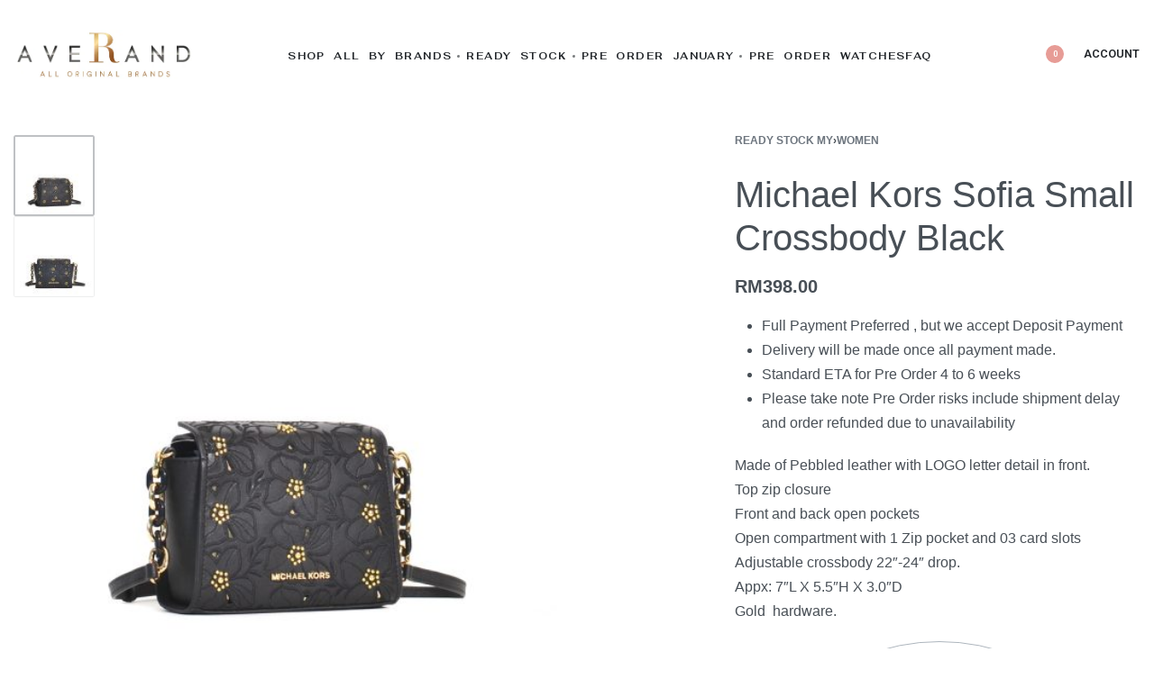

--- FILE ---
content_type: text/html; charset=UTF-8
request_url: https://www.averand.com/product/michael-kors-sofia-small-crossbody-black-eta-17th-apr/
body_size: 44000
content:
<!DOCTYPE html>
<html lang="en-US" data-df  data-container="1440" data-xl="2" data-admin-bar="0" class="elementor-kit-60822">
<head>
<meta charset="UTF-8">
<meta name="viewport" content="width=device-width, initial-scale=1">
<link rel="profile" href="//gmpg.org/xfn/11">
<link rel="pingback" href="https://www.averand.com/xmlrpc.php">

				<script>document.documentElement.className = document.documentElement.className + ' yes-js js_active js'</script>
				<meta name='robots' content='index, follow, max-image-preview:large, max-snippet:-1, max-video-preview:-1' />

	<!-- This site is optimized with the Yoast SEO plugin v23.1 - https://yoast.com/wordpress/plugins/seo/ -->
	<title>Michael Kors Sofia Small Crossbody Black - Averand</title><link rel="preload" as="style" href="https://fonts.googleapis.com/css?family=Fahkwang%3A100%2C100italic%2C200%2C200italic%2C300%2C300italic%2C400%2C400italic%2C500%2C500italic%2C600%2C600italic%2C700%2C700italic%2C800%2C800italic%2C900%2C900italic%7CRoboto%3A100%2C100italic%2C200%2C200italic%2C300%2C300italic%2C400%2C400italic%2C500%2C500italic%2C600%2C600italic%2C700%2C700italic%2C800%2C800italic%2C900%2C900italic%7CAnybody%3A100%2C100italic%2C200%2C200italic%2C300%2C300italic%2C400%2C400italic%2C500%2C500italic%2C600%2C600italic%2C700%2C700italic%2C800%2C800italic%2C900%2C900italic%7CAnek%20Gujarati%3A100%2C100italic%2C200%2C200italic%2C300%2C300italic%2C400%2C400italic%2C500%2C500italic%2C600%2C600italic%2C700%2C700italic%2C800%2C800italic%2C900%2C900italic%7CAbhaya%20Libre%3A100%2C100italic%2C200%2C200italic%2C300%2C300italic%2C400%2C400italic%2C500%2C500italic%2C600%2C600italic%2C700%2C700italic%2C800%2C800italic%2C900%2C900italic%7CAsap%3A100%2C100italic%2C200%2C200italic%2C300%2C300italic%2C400%2C400italic%2C500%2C500italic%2C600%2C600italic%2C700%2C700italic%2C800%2C800italic%2C900%2C900italic%7CRoboto%20Serif%3A100%2C100italic%2C200%2C200italic%2C300%2C300italic%2C400%2C400italic%2C500%2C500italic%2C600%2C600italic%2C700%2C700italic%2C800%2C800italic%2C900%2C900italic%7CAmiko%3A100%2C100italic%2C200%2C200italic%2C300%2C300italic%2C400%2C400italic%2C500%2C500italic%2C600%2C600italic%2C700%2C700italic%2C800%2C800italic%2C900%2C900italic&#038;display=swap" /><link rel="stylesheet" href="https://fonts.googleapis.com/css?family=Fahkwang%3A100%2C100italic%2C200%2C200italic%2C300%2C300italic%2C400%2C400italic%2C500%2C500italic%2C600%2C600italic%2C700%2C700italic%2C800%2C800italic%2C900%2C900italic%7CRoboto%3A100%2C100italic%2C200%2C200italic%2C300%2C300italic%2C400%2C400italic%2C500%2C500italic%2C600%2C600italic%2C700%2C700italic%2C800%2C800italic%2C900%2C900italic%7CAnybody%3A100%2C100italic%2C200%2C200italic%2C300%2C300italic%2C400%2C400italic%2C500%2C500italic%2C600%2C600italic%2C700%2C700italic%2C800%2C800italic%2C900%2C900italic%7CAnek%20Gujarati%3A100%2C100italic%2C200%2C200italic%2C300%2C300italic%2C400%2C400italic%2C500%2C500italic%2C600%2C600italic%2C700%2C700italic%2C800%2C800italic%2C900%2C900italic%7CAbhaya%20Libre%3A100%2C100italic%2C200%2C200italic%2C300%2C300italic%2C400%2C400italic%2C500%2C500italic%2C600%2C600italic%2C700%2C700italic%2C800%2C800italic%2C900%2C900italic%7CAsap%3A100%2C100italic%2C200%2C200italic%2C300%2C300italic%2C400%2C400italic%2C500%2C500italic%2C600%2C600italic%2C700%2C700italic%2C800%2C800italic%2C900%2C900italic%7CRoboto%20Serif%3A100%2C100italic%2C200%2C200italic%2C300%2C300italic%2C400%2C400italic%2C500%2C500italic%2C600%2C600italic%2C700%2C700italic%2C800%2C800italic%2C900%2C900italic%7CAmiko%3A100%2C100italic%2C200%2C200italic%2C300%2C300italic%2C400%2C400italic%2C500%2C500italic%2C600%2C600italic%2C700%2C700italic%2C800%2C800italic%2C900%2C900italic&#038;display=swap" media="print" onload="this.media='all'" /><noscript><link rel="stylesheet" href="https://fonts.googleapis.com/css?family=Fahkwang%3A100%2C100italic%2C200%2C200italic%2C300%2C300italic%2C400%2C400italic%2C500%2C500italic%2C600%2C600italic%2C700%2C700italic%2C800%2C800italic%2C900%2C900italic%7CRoboto%3A100%2C100italic%2C200%2C200italic%2C300%2C300italic%2C400%2C400italic%2C500%2C500italic%2C600%2C600italic%2C700%2C700italic%2C800%2C800italic%2C900%2C900italic%7CAnybody%3A100%2C100italic%2C200%2C200italic%2C300%2C300italic%2C400%2C400italic%2C500%2C500italic%2C600%2C600italic%2C700%2C700italic%2C800%2C800italic%2C900%2C900italic%7CAnek%20Gujarati%3A100%2C100italic%2C200%2C200italic%2C300%2C300italic%2C400%2C400italic%2C500%2C500italic%2C600%2C600italic%2C700%2C700italic%2C800%2C800italic%2C900%2C900italic%7CAbhaya%20Libre%3A100%2C100italic%2C200%2C200italic%2C300%2C300italic%2C400%2C400italic%2C500%2C500italic%2C600%2C600italic%2C700%2C700italic%2C800%2C800italic%2C900%2C900italic%7CAsap%3A100%2C100italic%2C200%2C200italic%2C300%2C300italic%2C400%2C400italic%2C500%2C500italic%2C600%2C600italic%2C700%2C700italic%2C800%2C800italic%2C900%2C900italic%7CRoboto%20Serif%3A100%2C100italic%2C200%2C200italic%2C300%2C300italic%2C400%2C400italic%2C500%2C500italic%2C600%2C600italic%2C700%2C700italic%2C800%2C800italic%2C900%2C900italic%7CAmiko%3A100%2C100italic%2C200%2C200italic%2C300%2C300italic%2C400%2C400italic%2C500%2C500italic%2C600%2C600italic%2C700%2C700italic%2C800%2C800italic%2C900%2C900italic&#038;display=swap" /></noscript>
	<link rel="canonical" href="https://www.averand.com/product/michael-kors-sofia-small-crossbody-black-eta-17th-apr/" />
	<meta property="og:locale" content="en_US" />
	<meta property="og:type" content="article" />
	<meta property="og:title" content="Michael Kors Sofia Small Crossbody Black - Averand" />
	<meta property="og:description" content="Made of Pebbled leather with LOGO letter detail in front. Top zip closure Front and back open pockets Open compartment with 1 Zip pocket and 03 card slots Adjustable crossbody 22&quot;-24&quot; drop. Appx: 7&quot;L X 5.5&quot;H X 3.0&quot;D Gold  hardware." />
	<meta property="og:url" content="https://www.averand.com/product/michael-kors-sofia-small-crossbody-black-eta-17th-apr/" />
	<meta property="og:site_name" content="Averand" />
	<meta property="article:modified_time" content="2019-07-11T04:47:16+00:00" />
	<meta property="og:image" content="https://www.averand.com/wp-content/uploads/2019/04/MK-Sofia-XS-Embroidered-Crossbody-Black.jpg" />
	<meta property="og:image:width" content="800" />
	<meta property="og:image:height" content="800" />
	<meta property="og:image:type" content="image/jpeg" />
	<meta name="twitter:card" content="summary_large_image" />
	<script type="application/ld+json" class="yoast-schema-graph">{"@context":"https://schema.org","@graph":[{"@type":"WebPage","@id":"https://www.averand.com/product/michael-kors-sofia-small-crossbody-black-eta-17th-apr/","url":"https://www.averand.com/product/michael-kors-sofia-small-crossbody-black-eta-17th-apr/","name":"Michael Kors Sofia Small Crossbody Black - Averand","isPartOf":{"@id":"https://www.averand.com/#website"},"primaryImageOfPage":{"@id":"https://www.averand.com/product/michael-kors-sofia-small-crossbody-black-eta-17th-apr/#primaryimage"},"image":{"@id":"https://www.averand.com/product/michael-kors-sofia-small-crossbody-black-eta-17th-apr/#primaryimage"},"thumbnailUrl":"https://www.averand.com/wp-content/uploads/2019/04/MK-Sofia-XS-Embroidered-Crossbody-Black.jpg","datePublished":"2019-05-30T01:50:42+00:00","dateModified":"2019-07-11T04:47:16+00:00","breadcrumb":{"@id":"https://www.averand.com/product/michael-kors-sofia-small-crossbody-black-eta-17th-apr/#breadcrumb"},"inLanguage":"en-US","potentialAction":[{"@type":"ReadAction","target":["https://www.averand.com/product/michael-kors-sofia-small-crossbody-black-eta-17th-apr/"]}]},{"@type":"ImageObject","inLanguage":"en-US","@id":"https://www.averand.com/product/michael-kors-sofia-small-crossbody-black-eta-17th-apr/#primaryimage","url":"https://www.averand.com/wp-content/uploads/2019/04/MK-Sofia-XS-Embroidered-Crossbody-Black.jpg","contentUrl":"https://www.averand.com/wp-content/uploads/2019/04/MK-Sofia-XS-Embroidered-Crossbody-Black.jpg","width":800,"height":800},{"@type":"BreadcrumbList","@id":"https://www.averand.com/product/michael-kors-sofia-small-crossbody-black-eta-17th-apr/#breadcrumb","itemListElement":[{"@type":"ListItem","position":1,"name":"Home","item":"https://www.averand.com/"},{"@type":"ListItem","position":2,"name":"Shop","item":"https://www.averand.com/shop/"},{"@type":"ListItem","position":3,"name":"Michael Kors Sofia Small Crossbody Black"}]},{"@type":"WebSite","@id":"https://www.averand.com/#website","url":"https://www.averand.com/","name":"Averand","description":"Original Brands","publisher":{"@id":"https://www.averand.com/#organization"},"potentialAction":[{"@type":"SearchAction","target":{"@type":"EntryPoint","urlTemplate":"https://www.averand.com/?s={search_term_string}"},"query-input":"required name=search_term_string"}],"inLanguage":"en-US"},{"@type":"Organization","@id":"https://www.averand.com/#organization","name":"Averand","url":"https://www.averand.com/","logo":{"@type":"ImageObject","inLanguage":"en-US","@id":"https://www.averand.com/#/schema/logo/image/","url":"https://www.averand.com/wp-content/uploads/2023/02/averand-logo-1.png","contentUrl":"https://www.averand.com/wp-content/uploads/2023/02/averand-logo-1.png","width":455,"height":126,"caption":"Averand"},"image":{"@id":"https://www.averand.com/#/schema/logo/image/"}}]}</script>
	<!-- / Yoast SEO plugin. -->


<link rel='dns-prefetch' href='//www.googletagmanager.com' />
<link rel='dns-prefetch' href='//hcaptcha.com' />
<link href='//fonts.gstatic.com' crossorigin rel='preconnect' />
<link href='//fonts.googleapis.com' rel='preconnect' />
<link href='https://fonts.gstatic.com' crossorigin rel='preconnect' />
<link rel="alternate" type="application/rss+xml" title="Averand &raquo; Feed" href="https://www.averand.com/feed/" />
<link rel="alternate" type="application/rss+xml" title="Averand &raquo; Comments Feed" href="https://www.averand.com/comments/feed/" />
<link rel="alternate" type="application/rss+xml" title="Averand &raquo; Michael Kors Sofia Small Crossbody Black Comments Feed" href="https://www.averand.com/product/michael-kors-sofia-small-crossbody-black-eta-17th-apr/feed/" />
<link rel='stylesheet' id='wp-block-library-css' href='https://www.averand.com/wp-includes/css/dist/block-library/style.min.css?ver=6.6.4' type='text/css' media='all' />
<link rel='stylesheet' id='jquery-selectBox-css' href='https://www.averand.com/wp-content/plugins/yith-woocommerce-wishlist-premium/assets/css/jquery.selectBox.css?ver=1.2.0' type='text/css' media='all' />
<link rel='stylesheet' id='yith-wcwl-font-awesome-css' href='https://www.averand.com/wp-content/plugins/yith-woocommerce-wishlist-premium/assets/css/font-awesome.css?ver=4.7.0' type='text/css' media='all' />
<link rel='stylesheet' id='woocommerce_prettyPhoto_css-css' href='//www.averand.com/wp-content/plugins/woocommerce/assets/css/prettyPhoto.css?ver=3.1.6' type='text/css' media='all' />
<link rel='stylesheet' id='yith-wcwl-main-css' href='https://www.averand.com/wp-content/plugins/yith-woocommerce-wishlist-premium/assets/css/style.css?ver=3.31.0' type='text/css' media='all' />
<style id='yith-wcwl-main-inline-css' type='text/css'>
.yith-wcwl-share li a{color: #FFFFFF;}.yith-wcwl-share li a:hover{color: #FFFFFF;}.yith-wcwl-share a.facebook{background: #39599E; background-color: #39599E;}.yith-wcwl-share a.facebook:hover{background: #595A5A; background-color: #595A5A;}.yith-wcwl-share a.twitter{background: #45AFE2; background-color: #45AFE2;}.yith-wcwl-share a.twitter:hover{background: #595A5A; background-color: #595A5A;}.yith-wcwl-share a.pinterest{background: #AB2E31; background-color: #AB2E31;}.yith-wcwl-share a.pinterest:hover{background: #595A5A; background-color: #595A5A;}.yith-wcwl-share a.email{background: #FBB102; background-color: #FBB102;}.yith-wcwl-share a.email:hover{background: #595A5A; background-color: #595A5A;}.yith-wcwl-share a.whatsapp{background: #00A901; background-color: #00A901;}.yith-wcwl-share a.whatsapp:hover{background: #595A5A; background-color: #595A5A;}.yith-wcwl-tooltip, .with-tooltip .yith-wcwl-tooltip:before, .with-dropdown .with-tooltip .yith-wcwl-tooltip:before{background-color: #333; border-bottom-color: #333; border-top-color: #333;color: #fff;}
</style>
<link rel='stylesheet' id='jet-engine-frontend-css' href='https://www.averand.com/wp-content/plugins/jet-engine/assets/css/frontend.css?ver=3.5.3' type='text/css' media='all' />
<style id='global-styles-inline-css' type='text/css'>
:root{--wp--preset--aspect-ratio--square: 1;--wp--preset--aspect-ratio--4-3: 4/3;--wp--preset--aspect-ratio--3-4: 3/4;--wp--preset--aspect-ratio--3-2: 3/2;--wp--preset--aspect-ratio--2-3: 2/3;--wp--preset--aspect-ratio--16-9: 16/9;--wp--preset--aspect-ratio--9-16: 9/16;--wp--preset--color--black: #000000;--wp--preset--color--cyan-bluish-gray: #abb8c3;--wp--preset--color--white: #ffffff;--wp--preset--color--pale-pink: #f78da7;--wp--preset--color--vivid-red: #cf2e2e;--wp--preset--color--luminous-vivid-orange: #ff6900;--wp--preset--color--luminous-vivid-amber: #fcb900;--wp--preset--color--light-green-cyan: #7bdcb5;--wp--preset--color--vivid-green-cyan: #00d084;--wp--preset--color--pale-cyan-blue: #8ed1fc;--wp--preset--color--vivid-cyan-blue: #0693e3;--wp--preset--color--vivid-purple: #9b51e0;--wp--preset--gradient--vivid-cyan-blue-to-vivid-purple: linear-gradient(135deg,rgba(6,147,227,1) 0%,rgb(155,81,224) 100%);--wp--preset--gradient--light-green-cyan-to-vivid-green-cyan: linear-gradient(135deg,rgb(122,220,180) 0%,rgb(0,208,130) 100%);--wp--preset--gradient--luminous-vivid-amber-to-luminous-vivid-orange: linear-gradient(135deg,rgba(252,185,0,1) 0%,rgba(255,105,0,1) 100%);--wp--preset--gradient--luminous-vivid-orange-to-vivid-red: linear-gradient(135deg,rgba(255,105,0,1) 0%,rgb(207,46,46) 100%);--wp--preset--gradient--very-light-gray-to-cyan-bluish-gray: linear-gradient(135deg,rgb(238,238,238) 0%,rgb(169,184,195) 100%);--wp--preset--gradient--cool-to-warm-spectrum: linear-gradient(135deg,rgb(74,234,220) 0%,rgb(151,120,209) 20%,rgb(207,42,186) 40%,rgb(238,44,130) 60%,rgb(251,105,98) 80%,rgb(254,248,76) 100%);--wp--preset--gradient--blush-light-purple: linear-gradient(135deg,rgb(255,206,236) 0%,rgb(152,150,240) 100%);--wp--preset--gradient--blush-bordeaux: linear-gradient(135deg,rgb(254,205,165) 0%,rgb(254,45,45) 50%,rgb(107,0,62) 100%);--wp--preset--gradient--luminous-dusk: linear-gradient(135deg,rgb(255,203,112) 0%,rgb(199,81,192) 50%,rgb(65,88,208) 100%);--wp--preset--gradient--pale-ocean: linear-gradient(135deg,rgb(255,245,203) 0%,rgb(182,227,212) 50%,rgb(51,167,181) 100%);--wp--preset--gradient--electric-grass: linear-gradient(135deg,rgb(202,248,128) 0%,rgb(113,206,126) 100%);--wp--preset--gradient--midnight: linear-gradient(135deg,rgb(2,3,129) 0%,rgb(40,116,252) 100%);--wp--preset--font-size--small: 13px;--wp--preset--font-size--medium: 20px;--wp--preset--font-size--large: 36px;--wp--preset--font-size--x-large: 42px;--wp--preset--font-family--inter: "Inter", sans-serif;--wp--preset--font-family--cardo: Cardo;--wp--preset--spacing--20: 0.44rem;--wp--preset--spacing--30: 0.67rem;--wp--preset--spacing--40: 1rem;--wp--preset--spacing--50: 1.5rem;--wp--preset--spacing--60: 2.25rem;--wp--preset--spacing--70: 3.38rem;--wp--preset--spacing--80: 5.06rem;--wp--preset--shadow--natural: 6px 6px 9px rgba(0, 0, 0, 0.2);--wp--preset--shadow--deep: 12px 12px 50px rgba(0, 0, 0, 0.4);--wp--preset--shadow--sharp: 6px 6px 0px rgba(0, 0, 0, 0.2);--wp--preset--shadow--outlined: 6px 6px 0px -3px rgba(255, 255, 255, 1), 6px 6px rgba(0, 0, 0, 1);--wp--preset--shadow--crisp: 6px 6px 0px rgba(0, 0, 0, 1);}:where(.is-layout-flex){gap: 0.5em;}:where(.is-layout-grid){gap: 0.5em;}body .is-layout-flex{display: flex;}.is-layout-flex{flex-wrap: wrap;align-items: center;}.is-layout-flex > :is(*, div){margin: 0;}body .is-layout-grid{display: grid;}.is-layout-grid > :is(*, div){margin: 0;}:where(.wp-block-columns.is-layout-flex){gap: 2em;}:where(.wp-block-columns.is-layout-grid){gap: 2em;}:where(.wp-block-post-template.is-layout-flex){gap: 1.25em;}:where(.wp-block-post-template.is-layout-grid){gap: 1.25em;}.has-black-color{color: var(--wp--preset--color--black) !important;}.has-cyan-bluish-gray-color{color: var(--wp--preset--color--cyan-bluish-gray) !important;}.has-white-color{color: var(--wp--preset--color--white) !important;}.has-pale-pink-color{color: var(--wp--preset--color--pale-pink) !important;}.has-vivid-red-color{color: var(--wp--preset--color--vivid-red) !important;}.has-luminous-vivid-orange-color{color: var(--wp--preset--color--luminous-vivid-orange) !important;}.has-luminous-vivid-amber-color{color: var(--wp--preset--color--luminous-vivid-amber) !important;}.has-light-green-cyan-color{color: var(--wp--preset--color--light-green-cyan) !important;}.has-vivid-green-cyan-color{color: var(--wp--preset--color--vivid-green-cyan) !important;}.has-pale-cyan-blue-color{color: var(--wp--preset--color--pale-cyan-blue) !important;}.has-vivid-cyan-blue-color{color: var(--wp--preset--color--vivid-cyan-blue) !important;}.has-vivid-purple-color{color: var(--wp--preset--color--vivid-purple) !important;}.has-black-background-color{background-color: var(--wp--preset--color--black) !important;}.has-cyan-bluish-gray-background-color{background-color: var(--wp--preset--color--cyan-bluish-gray) !important;}.has-white-background-color{background-color: var(--wp--preset--color--white) !important;}.has-pale-pink-background-color{background-color: var(--wp--preset--color--pale-pink) !important;}.has-vivid-red-background-color{background-color: var(--wp--preset--color--vivid-red) !important;}.has-luminous-vivid-orange-background-color{background-color: var(--wp--preset--color--luminous-vivid-orange) !important;}.has-luminous-vivid-amber-background-color{background-color: var(--wp--preset--color--luminous-vivid-amber) !important;}.has-light-green-cyan-background-color{background-color: var(--wp--preset--color--light-green-cyan) !important;}.has-vivid-green-cyan-background-color{background-color: var(--wp--preset--color--vivid-green-cyan) !important;}.has-pale-cyan-blue-background-color{background-color: var(--wp--preset--color--pale-cyan-blue) !important;}.has-vivid-cyan-blue-background-color{background-color: var(--wp--preset--color--vivid-cyan-blue) !important;}.has-vivid-purple-background-color{background-color: var(--wp--preset--color--vivid-purple) !important;}.has-black-border-color{border-color: var(--wp--preset--color--black) !important;}.has-cyan-bluish-gray-border-color{border-color: var(--wp--preset--color--cyan-bluish-gray) !important;}.has-white-border-color{border-color: var(--wp--preset--color--white) !important;}.has-pale-pink-border-color{border-color: var(--wp--preset--color--pale-pink) !important;}.has-vivid-red-border-color{border-color: var(--wp--preset--color--vivid-red) !important;}.has-luminous-vivid-orange-border-color{border-color: var(--wp--preset--color--luminous-vivid-orange) !important;}.has-luminous-vivid-amber-border-color{border-color: var(--wp--preset--color--luminous-vivid-amber) !important;}.has-light-green-cyan-border-color{border-color: var(--wp--preset--color--light-green-cyan) !important;}.has-vivid-green-cyan-border-color{border-color: var(--wp--preset--color--vivid-green-cyan) !important;}.has-pale-cyan-blue-border-color{border-color: var(--wp--preset--color--pale-cyan-blue) !important;}.has-vivid-cyan-blue-border-color{border-color: var(--wp--preset--color--vivid-cyan-blue) !important;}.has-vivid-purple-border-color{border-color: var(--wp--preset--color--vivid-purple) !important;}.has-vivid-cyan-blue-to-vivid-purple-gradient-background{background: var(--wp--preset--gradient--vivid-cyan-blue-to-vivid-purple) !important;}.has-light-green-cyan-to-vivid-green-cyan-gradient-background{background: var(--wp--preset--gradient--light-green-cyan-to-vivid-green-cyan) !important;}.has-luminous-vivid-amber-to-luminous-vivid-orange-gradient-background{background: var(--wp--preset--gradient--luminous-vivid-amber-to-luminous-vivid-orange) !important;}.has-luminous-vivid-orange-to-vivid-red-gradient-background{background: var(--wp--preset--gradient--luminous-vivid-orange-to-vivid-red) !important;}.has-very-light-gray-to-cyan-bluish-gray-gradient-background{background: var(--wp--preset--gradient--very-light-gray-to-cyan-bluish-gray) !important;}.has-cool-to-warm-spectrum-gradient-background{background: var(--wp--preset--gradient--cool-to-warm-spectrum) !important;}.has-blush-light-purple-gradient-background{background: var(--wp--preset--gradient--blush-light-purple) !important;}.has-blush-bordeaux-gradient-background{background: var(--wp--preset--gradient--blush-bordeaux) !important;}.has-luminous-dusk-gradient-background{background: var(--wp--preset--gradient--luminous-dusk) !important;}.has-pale-ocean-gradient-background{background: var(--wp--preset--gradient--pale-ocean) !important;}.has-electric-grass-gradient-background{background: var(--wp--preset--gradient--electric-grass) !important;}.has-midnight-gradient-background{background: var(--wp--preset--gradient--midnight) !important;}.has-small-font-size{font-size: var(--wp--preset--font-size--small) !important;}.has-medium-font-size{font-size: var(--wp--preset--font-size--medium) !important;}.has-large-font-size{font-size: var(--wp--preset--font-size--large) !important;}.has-x-large-font-size{font-size: var(--wp--preset--font-size--x-large) !important;}
:where(.wp-block-post-template.is-layout-flex){gap: 1.25em;}:where(.wp-block-post-template.is-layout-grid){gap: 1.25em;}
:where(.wp-block-columns.is-layout-flex){gap: 2em;}:where(.wp-block-columns.is-layout-grid){gap: 2em;}
:root :where(.wp-block-pullquote){font-size: 1.5em;line-height: 1.6;}
</style>
<link rel='stylesheet' id='foobox-free-min-css' href='https://www.averand.com/wp-content/plugins/foobox-image-lightbox/free/css/foobox.free.min.css?ver=2.7.28' type='text/css' media='all' />
<style id='woocommerce-inline-inline-css' type='text/css'>
.woocommerce form .form-row .required { visibility: visible; }
.woocommerce form .form-row abbr.required { visibility: visible; }
</style>
<link rel='stylesheet' id='wpsl-styles-css' href='https://www.averand.com/wp-content/plugins/wp-store-locator/css/styles.min.css?ver=2.2.241' type='text/css' media='all' />
<link rel='stylesheet' id='wccf-field-styles-css' href='https://www.averand.com/wp-content/plugins/woocommerce-custom-fields/assets/css/fields.css?ver=2.3.4' type='text/css' media='all' />
<link rel='stylesheet' id='rightpress-datetimepicker-styles-css' href='https://www.averand.com/wp-content/plugins/woocommerce-custom-fields/rightpress/components/rightpress-assets-component/assets/datetimepicker/assets/css/jquery.datetimepicker.min.css?ver=1021' type='text/css' media='all' />
<link rel='stylesheet' id='wccf-frontend-styles-css' href='https://www.averand.com/wp-content/plugins/woocommerce-custom-fields/assets/css/frontend.css?ver=2.3.4' type='text/css' media='all' />
<link rel='stylesheet' id='yith_wcbm_badge_style-css' href='https://www.averand.com/wp-content/plugins/yith-woocommerce-badge-management-premium/assets/css/frontend.css?ver=3.4.0' type='text/css' media='all' />
<style id='yith_wcbm_badge_style-inline-css' type='text/css'>
.yith-wcbm-badge.yith-wcbm-badge-text.yith-wcbm-badge-76942 {
				top: 0%; right: auto; bottom: auto; left: 0%;
				opacity: 100%;
				
				margin: 8px 0px 0px 0px;
				padding: 0px 0px 0px 10px;
				background-color:#a5a5c9; border-radius: 0px 0px 0px 0px; width:205px; height:33px;
			}@media only screen and (max-width: 768px) {
							.yith-wcbm-badge.yith-wcbm-badge-text.yith-wcbm-badge-76942{ 
							-ms-transform:  scale(0.9); -webkit-transform:  scale(0.9); transform:  scale(0.9);
							}
						}
				.yith-wcbm-badge.yith-wcbm-badge-text.yith-wcbm-badge-81970 {
				top: 0; left: 0; 
				opacity: 100%;
				
				margin: 8px 0px 0px 0px;
				padding: 0px 0px 0px 10px;
				background-color:#a5a5c9; border-radius: 0px 0px 0px 0px; width:227px; height:33px;
			}.yith-wcbm-badge.yith-wcbm-badge-text.yith-wcbm-badge-78250 {
				top: 0%; right: auto; bottom: auto; left: 0%;
				opacity: 100%;
				
				margin: 7px 0px 0px 0px;
				padding: 2px 0px 0px 10px;
				background-color:#86add9; border-radius: 0px 0px 0px 0px; width:186px; height:37px;
			}@media only screen and (max-width: 768px) {
							.yith-wcbm-badge.yith-wcbm-badge-text.yith-wcbm-badge-78250{ 
							-ms-transform:  scale(0.7); -webkit-transform:  scale(0.7); transform:  scale(0.7);
							}
						}
				.yith-wcbm-badge.yith-wcbm-badge-text.yith-wcbm-badge-84406 {
				top: 0%; right: auto; bottom: auto; left: 0%;
				opacity: 100%;
				
				margin: 7px 0px 0px 0px;
				padding: 2px 0px 0px 10px;
				background-color:#86add9; border-radius: 0px 0px 0px 0px; width:186px; height:37px;
			}@media only screen and (max-width: 768px) {
							.yith-wcbm-badge.yith-wcbm-badge-text.yith-wcbm-badge-84406{ 
							-ms-transform:  scale(0.7); -webkit-transform:  scale(0.7); transform:  scale(0.7);
							}
						}
				.yith-wcbm-badge.yith-wcbm-badge-text.yith-wcbm-badge-76945 {
				top: 0%; right: auto; bottom: auto; left: 0%;
				opacity: 100%;
				
				margin: 8px 0px 0px 0px;
				padding: 0px 0px 0px 10px;
				background-color:#869ed9; border-radius: 0px 0px 0px 0px; width:188px; height:33px;
			}@media only screen and (max-width: 768px) {
							.yith-wcbm-badge.yith-wcbm-badge-text.yith-wcbm-badge-76945{ 
							-ms-transform:  scale(0.9); -webkit-transform:  scale(0.9); transform:  scale(0.9);
							}
						}
				.yith-wcbm-badge.yith-wcbm-badge-text.yith-wcbm-badge-77147 {
				top: 0%; right: auto; bottom: auto; left: 0%;
				opacity: 100%;
				
				margin: 3px 0px 0px 0px;
				padding: 0px 0px 0px 10px;
				background-color:#d99786; border-radius: 0px 0px 0px 0px; width:189px; height:33px;
			}@media only screen and (max-width: 768px) {
							.yith-wcbm-badge.yith-wcbm-badge-text.yith-wcbm-badge-77147{ 
							-ms-transform:  scale(0.7); -webkit-transform:  scale(0.7); transform:  scale(0.7);
							}
						}
				.yith-wcbm-badge.yith-wcbm-badge-text.yith-wcbm-badge-76951 {
				top: 0%; right: auto; bottom: auto; left: 0%;
				opacity: 100%;
				
				margin: 8px 0px 0px 0px;
				padding: 0px 0px 0px 10px;
				background-color:#869ed9; border-radius: 0px 0px 0px 0px; width:177px; height:36px;
			}@media only screen and (max-width: 768px) {
							.yith-wcbm-badge.yith-wcbm-badge-text.yith-wcbm-badge-76951{ 
							-ms-transform:  scale(0.9); -webkit-transform:  scale(0.9); transform:  scale(0.9);
							}
						}
				.yith-wcbm-badge.yith-wcbm-badge-text.yith-wcbm-badge-82406 {
				top: 0; left: 0; 
				opacity: 100%;
				
				margin: 8px 0px 0px 0px;
				padding: 0px 0px 0px 1px;
				background-color:#acc0eb; border-radius: 0px 0px 0px 0px; width:154px; height:33px;
			}@media only screen and (max-width: 768px) {
							.yith-wcbm-badge.yith-wcbm-badge-text.yith-wcbm-badge-82406{ 
							-ms-transform:  scale(0.9); -webkit-transform:  scale(0.9); transform:  scale(0.9);
							}
						}
				.yith-wcbm-badge.yith-wcbm-badge-text.yith-wcbm-badge-76937 {
				top: 0%; right: auto; bottom: auto; left: 0%;
				opacity: 100%;
				
				margin: 8px 0px 0px 0px;
				padding: 0px 0px 0px 10px;
				background-color:#869ed9; border-radius: 0px 0px 0px 0px; width:178px; height:33px;
			}@media only screen and (max-width: 768px) {
							.yith-wcbm-badge.yith-wcbm-badge-text.yith-wcbm-badge-76937{ 
							-ms-transform:  scale(0.9); -webkit-transform:  scale(0.9); transform:  scale(0.9);
							}
						}
				.yith-wcbm-badge.yith-wcbm-badge-text.yith-wcbm-badge-86007 {
				top: 0%; right: auto; bottom: auto; left: 0%;
				opacity: 100%;
				
				margin: 7px 0px 0px 0px;
				padding: 2px 0px 0px 10px;
				background-color:#869ed9; border-radius: 0px 0px 0px 0px; width:186px; height:37px;
			}@media only screen and (max-width: 768px) {
							.yith-wcbm-badge.yith-wcbm-badge-text.yith-wcbm-badge-86007{ 
							-ms-transform:  scale(0.7); -webkit-transform:  scale(0.7); transform:  scale(0.7);
							}
						}
				.yith-wcbm-badge.yith-wcbm-badge-text.yith-wcbm-badge-81593 {
				top: 0; left: 0; 
				opacity: 100%;
				
				margin: 8px 0px 0px 0px;
				padding: 0px 0px 0px 0px;
				background-color:#459a7b; border-radius: 0px 0px 0px 0px; width:143px; height:33px;
			}@media only screen and (max-width: 768px) {
							.yith-wcbm-badge.yith-wcbm-badge-text.yith-wcbm-badge-81593{ 
							-ms-transform:  scale(0.9); -webkit-transform:  scale(0.9); transform:  scale(0.9);
							}
						}
				.yith-wcbm-badge.yith-wcbm-badge-text.yith-wcbm-badge-79729 {
				top: 0%; right: auto; bottom: auto; left: 0%;
				opacity: 100%;
				
				margin: 8px 0px 0px 0px;
				padding: 0px 0px 0px 10px;
				background-color:#d5a8b2; border-radius: 0px 0px 0px 0px; width:142px; height:33px;
			}@media only screen and (max-width: 768px) {
							.yith-wcbm-badge.yith-wcbm-badge-text.yith-wcbm-badge-79729{ 
							-ms-transform:  scale(0.9); -webkit-transform:  scale(0.9); transform:  scale(0.9);
							}
						}
				
</style>
<link rel='stylesheet' id='yith-gfont-open-sans-css' href='https://www.averand.com/wp-content/plugins/yith-woocommerce-badge-management-premium/assets/fonts/open-sans/style.css?ver=3.4.0' type='text/css' media='all' />
<link rel='stylesheet' id='ywot_style-css' href='https://www.averand.com/wp-content/plugins/yith-woocommerce-order-tracking-premium/assets/css/ywot_style.css?ver=2.23.0' type='text/css' media='all' />
<link rel='stylesheet' id='jgb-styles-css' href='https://www.averand.com/wp-content/plugins/jetgridbuilder/assets/css/jgb-styles.css?ver=1.1.3' type='text/css' media='all' />
<link rel='stylesheet' id='jet-fb-option-field-select-css' href='https://www.averand.com/wp-content/plugins/jetformbuilder/modules/option-field/assets/build/select.css?ver=9473ef2f37697b153c30' type='text/css' media='all' />
<link rel='stylesheet' id='jet-fb-advanced-choices-css' href='https://www.averand.com/wp-content/plugins/jetformbuilder/modules/advanced-choices/assets/build/main.css?ver=ca05550a7cac3b9b55a3' type='text/css' media='all' />
<link rel='stylesheet' id='jet-fb-wysiwyg-css' href='https://www.averand.com/wp-content/plugins/jetformbuilder/modules/wysiwyg/assets/build/wysiwyg.css?ver=d285f407a2eb42f59621' type='text/css' media='all' />
<link rel='stylesheet' id='jet-fb-switcher-css' href='https://www.averand.com/wp-content/plugins/jetformbuilder/modules/switcher/assets/build/switcher.css?ver=06c887a8b9195e5a119d' type='text/css' media='all' />
<link rel='stylesheet' id='jet-cw-css' href='https://www.averand.com/wp-content/plugins/jet-compare-wishlist/assets/css/jet-cw.css?ver=1.5.7' type='text/css' media='all' />
<link rel='stylesheet' id='jet-cw-frontend-css' href='https://www.averand.com/wp-content/plugins/jet-compare-wishlist/assets/css/lib/jet-cw-frontend-font/css/jet-cw-frontend-font.css?ver=1.5.7' type='text/css' media='all' />
<link rel='stylesheet' id='jet-popup-frontend-css' href='https://www.averand.com/wp-content/plugins/jet-popup/assets/css/jet-popup-frontend.css?ver=2.0.5' type='text/css' media='all' />
<link rel='stylesheet' id='mediaelement-css' href='https://www.averand.com/wp-includes/js/mediaelement/mediaelementplayer-legacy.min.css?ver=4.2.17' type='text/css' media='all' />
<link rel='stylesheet' id='photoswipe-css' href='https://www.averand.com/wp-content/plugins/rey-core/assets/css/woocommerce-components/photoswipe/photoswipe.css?ver=9.1.5' type='text/css' media='all' />
<link rel='stylesheet' id='photoswipe-default-skin-css' href='https://www.averand.com/wp-content/plugins/rey-core/assets/css/woocommerce-components/photoswipe/photoswipe-skin.css?ver=9.1.5' type='text/css' media='all' />
<link rel='stylesheet' id='jet-woo-product-gallery-css' href='https://www.averand.com/wp-content/plugins/jet-woo-product-gallery/assets/css/jet-woo-product-gallery.css?ver=2.1.17' type='text/css' media='all' />
<link rel='stylesheet' id='jet-theme-core-frontend-styles-css' href='https://www.averand.com/wp-content/plugins/jet-theme-core/assets/css/frontend.css?ver=2.2.1' type='text/css' media='all' />
<link rel='stylesheet' id='select2-css' href='https://www.averand.com/wp-content/plugins/woocommerce/assets/css/select2.css?ver=9.1.5' type='text/css' media='all' />
<link rel='stylesheet' id='yith-plugin-fw-icon-font-css' href='https://www.averand.com/wp-content/plugins/yith-woocommerce-bulk-product-editing-premium/plugin-fw/assets/css/yith-icon.css?ver=4.5.6' type='text/css' media='all' />
<link rel='stylesheet' id='yith-wcdp-css' href='https://www.averand.com/wp-content/plugins/yith-woocommerce-deposits-and-down-payments-premium/assets/css/yith-wcdp.css?ver=2.19.0' type='text/css' media='all' />
<link rel='stylesheet' id='elementor-frontend-css' href='https://www.averand.com/wp-content/plugins/elementor/assets/css/frontend-lite.min.css?ver=3.23.3' type='text/css' media='all' />
<link id="rey-hs-css" type="text/css" href="https://www.averand.com/wp-content/uploads/rey/hs-1eb96775fb.css?ver=3.0.0.1722633779"  rel="stylesheet" media="all"  />
<link id="rey-ds-css" type="text/css" href="https://www.averand.com/wp-content/uploads/rey/ds-b03b6561a6.css?ver=3.0.0.1722633779" data-noptimize="" data-no-optimize="1" data-pagespeed-no-defer="" data-pagespeed-no-transform="" data-minify="1" rel="preload" as="style" onload="this.onload=null;this.rel='stylesheet';" media="all"  />
<noscript><link rel="stylesheet" href="https://www.averand.com/wp-content/uploads/rey/ds-b03b6561a6.css" data-no-minify="1"></noscript>
<link rel='stylesheet' id='elementor-post-61841-css' href='https://www.averand.com/wp-content/uploads/elementor/css/post-61841.css?ver=1766469197' type='text/css' media='all' />
<link rel="stylesheet" onload="this.onload=null;this.media='all';" media="print"  data-noptimize="" data-no-optimize="1" data-pagespeed-no-defer="" data-pagespeed-no-transform="" data-minify="1" data-no-rel='stylesheet' id='elementor-post-61847-css' href='https://www.averand.com/wp-content/uploads/elementor/css/post-61847.css?ver=1735428089' type='text/css' data-media='all' />
<noscript><link rel='stylesheet' data-noptimize="" data-no-optimize="1" data-pagespeed-no-defer="" data-pagespeed-no-transform="" data-minify="1" data-id='elementor-post-61847-css' href='https://www.averand.com/wp-content/uploads/elementor/css/post-61847.css?ver=1735428089' data-type='text/css' data-media='all' />
</noscript><link rel='stylesheet' id='jet-woo-builder-css' href='https://www.averand.com/wp-content/plugins/jet-woo-builder/assets/css/frontend.css?ver=2.1.13' type='text/css' media='all' />
<style id='jet-woo-builder-inline-css' type='text/css'>
@font-face {
				font-family: "WooCommerce";
				font-weight: normal;
				font-style: normal;
				src: url("https://www.averand.com/wp-content/plugins/woocommerce/assets/fonts/WooCommerce.eot");
				src: url("https://www.averand.com/wp-content/plugins/woocommerce/assets/fonts/WooCommerce.eot?#iefix") format("embedded-opentype"),
					 url("https://www.averand.com/wp-content/plugins/woocommerce/assets/fonts/WooCommerce.woff") format("woff"),
					 url("https://www.averand.com/wp-content/plugins/woocommerce/assets/fonts/WooCommerce.ttf") format("truetype"),
					 url("https://www.averand.com/wp-content/plugins/woocommerce/assets/fonts/WooCommerce.svg#WooCommerce") format("svg");
			}
</style>
<link rel='stylesheet' id='jet-woo-builder-frontend-font-css' href='https://www.averand.com/wp-content/plugins/jet-woo-builder/assets/css/lib/jetwoobuilder-frontend-font/css/jetwoobuilder-frontend-font.css?ver=2.1.13' type='text/css' media='all' />
<link rel="preload" as="style" onload="this.onload=null;this.rel='stylesheet';" media="all"   data-no-rel='stylesheet' id='rey-wp-style-child-css' href='https://www.averand.com/wp-content/themes/rey-child/style.css?ver=1.0.0' type='text/css' data-media='all' />
<noscript><link rel='stylesheet'  data-id='rey-wp-style-child-css' href='https://www.averand.com/wp-content/themes/rey-child/style.css?ver=1.0.0' data-type='text/css' data-media='all' />
</noscript>
<link rel="preconnect" href="https://fonts.gstatic.com/" crossorigin><script type="text/template" id="tmpl-variation-template">

	<# if( data.variation.variation_description ){ #>
		<div class="woocommerce-variation-description">{{{ data.variation.variation_description }}}</div>
	<# } #>

	<# if( data.variation.price_html ){ #>
		<div class="woocommerce-variation-price">{{{ data.variation.price_html }}}</div>
	<# } #>

	<# if( data.variation.availability_html ){ #>
		<div class="woocommerce-variation-availability">{{{ data.variation.availability_html }}}</div>
	<# } #>
</script>

<script type="text/template" id="tmpl-unavailable-variation-template">
	<p>Sorry, this product is unavailable. Please choose a different combination.</p>
</script>
<script type="text/javascript" src="https://www.averand.com/wp-includes/js/jquery/jquery.min.js?ver=3.7.1" id="jquery-core-js"></script>
<script type="text/javascript" src="https://www.averand.com/wp-includes/js/jquery/jquery-migrate.min.js?ver=3.4.1" id="jquery-migrate-js"></script>
<script type="text/javascript" defer src="https://www.averand.com/wp-content/plugins/rey-core/assets/js/woocommerce/blockui.js?ver=3.0.0" id="jquery-blockui-js" data-wp-strategy="defer"></script>
<script type="text/javascript" id="wc-add-to-cart-js-extra">
/* <![CDATA[ */
var wc_add_to_cart_params = {"ajax_url":"\/wp-admin\/admin-ajax.php","wc_ajax_url":"\/?wc-ajax=%%endpoint%%","i18n_view_cart":"View cart","cart_url":"https:\/\/www.averand.com\/cart\/","is_cart":"","cart_redirect_after_add":""};
/* ]]> */
</script>
<script type="text/javascript" src="https://www.averand.com/wp-content/plugins/woocommerce/assets/js/frontend/add-to-cart.min.js?ver=9.1.5" id="wc-add-to-cart-js" defer="defer" data-wp-strategy="defer"></script>
<script type="text/javascript" src="https://www.averand.com/wp-content/plugins/woocommerce/assets/js/js-cookie/js.cookie.min.js?ver=2.1.4-wc.9.1.5" id="js-cookie-js" defer="defer" data-wp-strategy="defer"></script>
<script type="text/javascript" id="woocommerce-js-extra">
/* <![CDATA[ */
var woocommerce_params = {"ajax_url":"\/wp-admin\/admin-ajax.php","wc_ajax_url":"\/?wc-ajax=%%endpoint%%"};
/* ]]> */
</script>
<script type="text/javascript" src="https://www.averand.com/wp-content/plugins/woocommerce/assets/js/frontend/woocommerce.min.js?ver=9.1.5" id="woocommerce-js" defer="defer" data-wp-strategy="defer"></script>
<script type="text/javascript" id="wc-country-select-js-extra">
/* <![CDATA[ */
var wc_country_select_params = {"countries":"{\"MY\":{\"JHR\":\"Johor\",\"KDH\":\"Kedah\",\"KTN\":\"Kelantan\",\"LBN\":\"Labuan\",\"MLK\":\"Malacca (Melaka)\",\"NSN\":\"Negeri Sembilan\",\"PHG\":\"Pahang\",\"PNG\":\"Penang (Pulau Pinang)\",\"PRK\":\"Perak\",\"PLS\":\"Perlis\",\"SBH\":\"Sabah\",\"SWK\":\"Sarawak\",\"SGR\":\"Selangor\",\"TRG\":\"Terengganu\",\"PJY\":\"Putrajaya\",\"KUL\":\"Kuala Lumpur\"},\"SG\":[]}","i18n_select_state_text":"Select an option\u2026","i18n_no_matches":"No matches found","i18n_ajax_error":"Loading failed","i18n_input_too_short_1":"Please enter 1 or more characters","i18n_input_too_short_n":"Please enter %qty% or more characters","i18n_input_too_long_1":"Please delete 1 character","i18n_input_too_long_n":"Please delete %qty% characters","i18n_selection_too_long_1":"You can only select 1 item","i18n_selection_too_long_n":"You can only select %qty% items","i18n_load_more":"Loading more results\u2026","i18n_searching":"Searching\u2026"};
/* ]]> */
</script>
<script type="text/javascript" defer src="https://www.averand.com/wp-content/plugins/woocommerce/assets/js/frontend/country-select.min.js?ver=3.0.0" id="wc-country-select-js" data-wp-strategy="defer"></script>
<script type="text/javascript" id="foobox-free-min-js-before">
/* <![CDATA[ */
/* Run FooBox FREE (v2.7.28) */
var FOOBOX = window.FOOBOX = {
	ready: true,
	disableOthers: false,
	o: {wordpress: { enabled: true }, countMessage:'image %index of %total', captions: { dataTitle: ["captionTitle","title","elementorLightboxTitle"], dataDesc: ["captionDesc","description","elementorLightboxDescription"] }, rel: '', excludes:'.fbx-link,.nofoobox,.nolightbox,a[href*="pinterest.com/pin/create/button/"]', affiliate : { enabled: false }},
	selectors: [
		".foogallery-container.foogallery-lightbox-foobox", ".foogallery-container.foogallery-lightbox-foobox-free", ".gallery", ".wp-block-gallery", ".wp-caption", ".wp-block-image", "a:has(img[class*=wp-image-])", ".foobox"
	],
	pre: function( $ ){
		// Custom JavaScript (Pre)
		
	},
	post: function( $ ){
		// Custom JavaScript (Post)
		
		// Custom Captions Code
		
	},
	custom: function( $ ){
		// Custom Extra JS
		
	}
};
/* ]]> */
</script>
<script type="text/javascript" src="https://www.averand.com/wp-content/plugins/foobox-image-lightbox/free/js/foobox.free.min.js?ver=2.7.28" id="foobox-free-min-js"></script>

<!-- Google tag (gtag.js) snippet added by Site Kit -->

<!-- Google Analytics snippet added by Site Kit -->
<script type="text/javascript" src="https://www.googletagmanager.com/gtag/js?id=G-GB5M7RY87Q" id="google_gtagjs-js" async></script>
<script type="text/javascript" id="google_gtagjs-js-after">
/* <![CDATA[ */
window.dataLayer = window.dataLayer || [];function gtag(){dataLayer.push(arguments);}
gtag("set","linker",{"domains":["www.averand.com"]});
gtag("js", new Date());
gtag("set", "developer_id.dZTNiMT", true);
gtag("config", "G-GB5M7RY87Q");
/* ]]> */
</script>

<!-- End Google tag (gtag.js) snippet added by Site Kit -->
<link rel="https://api.w.org/" href="https://www.averand.com/wp-json/" /><link rel="alternate" title="JSON" type="application/json" href="https://www.averand.com/wp-json/wp/v2/product/19636" /><link rel="EditURI" type="application/rsd+xml" title="RSD" href="https://www.averand.com/xmlrpc.php?rsd" />
<meta name="generator" content="WordPress 6.6.4" />
<meta name="generator" content="WooCommerce 9.1.5" />
<link rel='shortlink' href='https://www.averand.com/?p=19636' />
<link rel="alternate" title="oEmbed (JSON)" type="application/json+oembed" href="https://www.averand.com/wp-json/oembed/1.0/embed?url=https%3A%2F%2Fwww.averand.com%2Fproduct%2Fmichael-kors-sofia-small-crossbody-black-eta-17th-apr%2F" />
<link rel="alternate" title="oEmbed (XML)" type="text/xml+oembed" href="https://www.averand.com/wp-json/oembed/1.0/embed?url=https%3A%2F%2Fwww.averand.com%2Fproduct%2Fmichael-kors-sofia-small-crossbody-black-eta-17th-apr%2F&#038;format=xml" />
<meta name="generator" content="Site Kit by Google 1.132.0" /><style>
.h-captcha{position:relative;display:block;margin-bottom:2rem;padding:0;clear:both}.h-captcha[data-size="normal"]{width:303px;height:78px}.h-captcha[data-size="compact"]{width:164px;height:144px}.h-captcha[data-size="invisible"]{display:none}.h-captcha::before{content:'';display:block;position:absolute;top:0;left:0;background:url(https://www.averand.com/wp-content/plugins/hcaptcha-for-forms-and-more/assets/images/hcaptcha-div-logo.svg) no-repeat;border:1px solid #fff0;border-radius:4px}.h-captcha[data-size="normal"]::before{width:300px;height:74px;background-position:94% 28%}.h-captcha[data-size="compact"]::before{width:156px;height:136px;background-position:50% 79%}.h-captcha[data-theme="light"]::before,body.is-light-theme .h-captcha[data-theme="auto"]::before,.h-captcha[data-theme="auto"]::before{background-color:#fafafa;border:1px solid #e0e0e0}.h-captcha[data-theme="dark"]::before,body.is-dark-theme .h-captcha[data-theme="auto"]::before,html.wp-dark-mode-active .h-captcha[data-theme="auto"]::before,html.drdt-dark-mode .h-captcha[data-theme="auto"]::before{background-image:url(https://www.averand.com/wp-content/plugins/hcaptcha-for-forms-and-more/assets/images/hcaptcha-div-logo-white.svg);background-repeat:no-repeat;background-color:#333;border:1px solid #f5f5f5}.h-captcha[data-size="invisible"]::before{display:none}.h-captcha iframe{position:relative}div[style*="z-index: 2147483647"] div[style*="border-width: 11px"][style*="position: absolute"][style*="pointer-events: none"]{border-style:none}
</style>
<style>
.elementor-widget-login .h-captcha{margin-bottom:0}
</style>
	<noscript><style>
		.woocommerce ul.products li.product.is-animated-entry {opacity: 1;transform: none;}
		.woocommerce div.product .woocommerce-product-gallery:after {display: none;}
		.woocommerce div.product .woocommerce-product-gallery .woocommerce-product-gallery__wrapper {opacity: 1}
	</style></noscript>
		<noscript><style>.woocommerce-product-gallery{ opacity: 1 !important; }</style></noscript>
	<meta name="generator" content="Elementor 3.23.3; features: e_optimized_css_loading, e_font_icon_svg, additional_custom_breakpoints, e_lazyload; settings: css_print_method-external, google_font-enabled, font_display-swap">
<link rel="preload" as="image" type="image/jpeg" href="https://www.averand.com/wp-content/uploads/2019/04/MK-Sofia-XS-Embroidered-Crossbody-Black-510x510.jpg"/>			<style>
				.e-con.e-parent:nth-of-type(n+4):not(.e-lazyloaded):not(.e-no-lazyload),
				.e-con.e-parent:nth-of-type(n+4):not(.e-lazyloaded):not(.e-no-lazyload) * {
					background-image: none !important;
				}
				@media screen and (max-height: 1024px) {
					.e-con.e-parent:nth-of-type(n+3):not(.e-lazyloaded):not(.e-no-lazyload),
					.e-con.e-parent:nth-of-type(n+3):not(.e-lazyloaded):not(.e-no-lazyload) * {
						background-image: none !important;
					}
				}
				@media screen and (max-height: 640px) {
					.e-con.e-parent:nth-of-type(n+2):not(.e-lazyloaded):not(.e-no-lazyload),
					.e-con.e-parent:nth-of-type(n+2):not(.e-lazyloaded):not(.e-no-lazyload) * {
						background-image: none !important;
					}
				}
			</style>
			
<!-- Google Tag Manager snippet added by Site Kit -->
<script type="text/javascript">
/* <![CDATA[ */

			( function( w, d, s, l, i ) {
				w[l] = w[l] || [];
				w[l].push( {'gtm.start': new Date().getTime(), event: 'gtm.js'} );
				var f = d.getElementsByTagName( s )[0],
					j = d.createElement( s ), dl = l != 'dataLayer' ? '&l=' + l : '';
				j.async = true;
				j.src = 'https://www.googletagmanager.com/gtm.js?id=' + i + dl;
				f.parentNode.insertBefore( j, f );
			} )( window, document, 'script', 'dataLayer', 'GTM-PWQ5VR5' );
			
/* ]]> */
</script>

<!-- End Google Tag Manager snippet added by Site Kit -->
<meta name="generator" content="Powered by Slider Revolution 6.7.15 - responsive, Mobile-Friendly Slider Plugin for WordPress with comfortable drag and drop interface." />
<style>
span[data-name="hcap-cf7"] .h-captcha{margin-bottom:0}span[data-name="hcap-cf7"]~input[type="submit"],span[data-name="hcap-cf7"]~button[type="submit"]{margin-top:2rem}
</style>
<style>
.elementor-field-type-hcaptcha .elementor-field{background:transparent!important}.elementor-field-type-hcaptcha .h-captcha{margin-bottom:unset}
</style>
<style>
.woocommerce-ResetPassword .h-captcha{margin-top:.5rem}
</style>
<style>
.woocommerce-form-register .h-captcha{margin-top:2rem}
</style>
<style id='wp-fonts-local' type='text/css'>
@font-face{font-family:Inter;font-style:normal;font-weight:300 900;font-display:fallback;src:url('https://www.averand.com/wp-content/plugins/woocommerce/assets/fonts/Inter-VariableFont_slnt,wght.woff2') format('woff2');font-stretch:normal;}
@font-face{font-family:Cardo;font-style:normal;font-weight:400;font-display:fallback;src:url('https://www.averand.com/wp-content/plugins/woocommerce/assets/fonts/cardo_normal_400.woff2') format('woff2');}
</style>
<link rel="icon" href="https://www.averand.com/wp-content/uploads/2020/04/cropped-averand10-1-32x32.jpg" sizes="32x32" />
<link rel="icon" href="https://www.averand.com/wp-content/uploads/2020/04/cropped-averand10-1-192x192.jpg" sizes="192x192" />
<link rel="apple-touch-icon" href="https://www.averand.com/wp-content/uploads/2020/04/cropped-averand10-1-180x180.jpg" />
<meta name="msapplication-TileImage" content="https://www.averand.com/wp-content/uploads/2020/04/cropped-averand10-1-270x270.jpg" />
<script>function setREVStartSize(e){
			//window.requestAnimationFrame(function() {
				window.RSIW = window.RSIW===undefined ? window.innerWidth : window.RSIW;
				window.RSIH = window.RSIH===undefined ? window.innerHeight : window.RSIH;
				try {
					var pw = document.getElementById(e.c).parentNode.offsetWidth,
						newh;
					pw = pw===0 || isNaN(pw) || (e.l=="fullwidth" || e.layout=="fullwidth") ? window.RSIW : pw;
					e.tabw = e.tabw===undefined ? 0 : parseInt(e.tabw);
					e.thumbw = e.thumbw===undefined ? 0 : parseInt(e.thumbw);
					e.tabh = e.tabh===undefined ? 0 : parseInt(e.tabh);
					e.thumbh = e.thumbh===undefined ? 0 : parseInt(e.thumbh);
					e.tabhide = e.tabhide===undefined ? 0 : parseInt(e.tabhide);
					e.thumbhide = e.thumbhide===undefined ? 0 : parseInt(e.thumbhide);
					e.mh = e.mh===undefined || e.mh=="" || e.mh==="auto" ? 0 : parseInt(e.mh,0);
					if(e.layout==="fullscreen" || e.l==="fullscreen")
						newh = Math.max(e.mh,window.RSIH);
					else{
						e.gw = Array.isArray(e.gw) ? e.gw : [e.gw];
						for (var i in e.rl) if (e.gw[i]===undefined || e.gw[i]===0) e.gw[i] = e.gw[i-1];
						e.gh = e.el===undefined || e.el==="" || (Array.isArray(e.el) && e.el.length==0)? e.gh : e.el;
						e.gh = Array.isArray(e.gh) ? e.gh : [e.gh];
						for (var i in e.rl) if (e.gh[i]===undefined || e.gh[i]===0) e.gh[i] = e.gh[i-1];
											
						var nl = new Array(e.rl.length),
							ix = 0,
							sl;
						e.tabw = e.tabhide>=pw ? 0 : e.tabw;
						e.thumbw = e.thumbhide>=pw ? 0 : e.thumbw;
						e.tabh = e.tabhide>=pw ? 0 : e.tabh;
						e.thumbh = e.thumbhide>=pw ? 0 : e.thumbh;
						for (var i in e.rl) nl[i] = e.rl[i]<window.RSIW ? 0 : e.rl[i];
						sl = nl[0];
						for (var i in nl) if (sl>nl[i] && nl[i]>0) { sl = nl[i]; ix=i;}
						var m = pw>(e.gw[ix]+e.tabw+e.thumbw) ? 1 : (pw-(e.tabw+e.thumbw)) / (e.gw[ix]);
						newh =  (e.gh[ix] * m) + (e.tabh + e.thumbh);
					}
					var el = document.getElementById(e.c);
					if (el!==null && el) el.style.height = newh+"px";
					el = document.getElementById(e.c+"_wrapper");
					if (el!==null && el) {
						el.style.height = newh+"px";
						el.style.display = "block";
					}
				} catch(e){
					console.log("Failure at Presize of Slider:" + e)
				}
			//});
		  };</script>
<style id="reycore-inline-styles" data-noptimize="" data-no-optimize="1" data-pagespeed-no-defer="" data-pagespeed-no-transform="" data-minify="1">:root{--rey-container-spacing:15px;--main-gutter-size:15px;--body-bg-color:#ffffff;--neutral-hue:210;--blog-columns:1;--sidebar-size:27%;--post-align-wide-size:25vw;--woocommerce-products-gutter:30px;--woocommerce-sidebar-size:16%;--woocommerce-loop-basic-padding:0px;--woocommerce-summary-size:36%;--woocommerce-summary-padding:0px;--star-rating-color:#ff4545;}.woocommerce-store-notice .woocommerce-store-notice-content{min-height:32px;}@media (min-width: 768px) and (max-width: 1025px){:root{--rey-container-spacing:15px;--main-gutter-size:15px;--blog-columns:1;--woocommerce-products-gutter:10px;--woocommerce-summary-padding:0px;}}@media (max-width: 767px){:root{--rey-container-spacing:15px;--main-gutter-size:15px;--blog-columns:1;--woocommerce-products-gutter:10px;--woocommerce-summary-padding:0px;}}:root{--zero-px: 0.001px;} @media (max-width: 1024px) {			:root {				--nav-breakpoint-desktop: none;				--nav-breakpoint-mobile: flex;			}		} :root{--body-font-family: var(--primary-ff);--accent-color:#212529;--accent-hover-color:#000000;--accent-text-color:#fff;} :root{ --woocommerce-grid-columns:4; } @media(min-width: 768px) and (max-width: 1024px){:root{ --woocommerce-grid-columns:2; }} @media(max-width: 767px){:root{ --woocommerce-grid-columns:2; }}     </style><style id="rey-lazy-bg">.rey-js .elementor-element.rey-lazyBg, .rey-js .elementor-element.rey-lazyBg > .elementor-widget-container, .rey-js .elementor-element.rey-lazyBg > .elementor-widget-wrap { background-image: none !important; }</style></head>

<body class="product-template-default single single-product postid-19636 wp-custom-logo theme-rey woocommerce woocommerce-page woocommerce-no-js yith-wcbm-theme-rey rey-no-js ltr elementor-default elementor-kit-60822 rey-cwidth--default --no-acc-focus single-skin--default --gallery-vertical elementor-opt r-notices" data-id="19636" itemtype="https://schema.org/WebPage" itemscope="itemscope">

		<!-- Google Tag Manager (noscript) snippet added by Site Kit -->
		<noscript>
			<iframe src="https://www.googletagmanager.com/ns.html?id=GTM-PWQ5VR5" height="0" width="0" style="display:none;visibility:hidden"></iframe>
		</noscript>
		<!-- End Google Tag Manager (noscript) snippet added by Site Kit -->
		<script type="text/javascript" id="rey-no-js" data-noptimize data-no-optimize="1" data-no-defer="1">
		document.body.classList.remove('rey-no-js');document.body.classList.add('rey-js');
	</script>		<script type="text/javascript" id="rey-instant-js" data-noptimize="" data-no-optimize="1" data-no-defer="1" data-pagespeed-no-defer="">
			(function(){
				if( ! window.matchMedia("(max-width: 1024px)").matches && ("IntersectionObserver" in window) ){
					var io = new IntersectionObserver(entries => {
						window.reyScrollbarWidth = window.innerWidth - entries[0].boundingClientRect.width;
						document.documentElement.style.setProperty('--scrollbar-width', window.reyScrollbarWidth + "px");
						io.disconnect();
					});
					io.observe(document.documentElement);
				}
				let cw = parseInt(document.documentElement.getAttribute('data-container') || 1440);
				const sxl = function () {
					let xl;
					if ( window.matchMedia('(min-width: 1025px) and (max-width: ' + cw + 'px)').matches ) xl = 1; // 1440px - 1025px
					else if ( window.matchMedia('(min-width: ' + (cw + 1) + 'px)').matches ) xl = 2; // +1440px
					document.documentElement.setAttribute('data-xl', xl || 0);
				};
				sxl(); window.addEventListener('resize', sxl);
			})();
		</script>
		
	<a href="#content" class="skip-link screen-reader-text">Skip to content</a>

	<div id="page" class="rey-siteWrapper ">

		
<div class="rey-overlay rey-overlay--site" style="opacity:0;"></div>

		
<header class="rey-siteHeader rey-siteHeader--custom rey-siteHeader--61841 header-pos--rel" >

			<div data-elementor-type="wp-post" data-elementor-id="61841" class="elementor elementor-61841" data-elementor-post-type="rey-global-sections" data-elementor-gstype="footer" data-page-el-selector="body.elementor-page-61841">
						<section class="elementor-section elementor-top-section elementor-element elementor-element-206f112b elementor-section-height-min-height elementor-section-boxed elementor-section-height-default elementor-section-items-middle" data-id="206f112b" data-element_type="section" data-settings="{&quot;jet_parallax_layout_list&quot;:[]}">
						<div class="elementor-container elementor-column-gap-default">
					<div class="elementor-column elementor-col-100 elementor-top-column elementor-element elementor-element-1175ac7f" data-id="1175ac7f" data-element_type="column">
			<div class="elementor-column-wrap--1175ac7f elementor-widget-wrap elementor-element-populated">
						<div class="elementor-element elementor-element-4d150cfe elementor-widget__width-auto elementor-align-center elementor-widget elementor-widget-reycore-header-logo" data-id="4d150cfe" data-element_type="widget" data-widget_type="reycore-header-logo.default">
				<div class="elementor-widget-container">
			
<div class="rey-logoWrapper">

	
        <div class="rey-siteLogo">
			<a href="https://www.averand.com/" data-no-lazy="1" data-skip-lazy="1" class="no-lazy custom-logo-link" rel="home" itemprop="url"><picture fetchpriority="high" data-no-lazy="1" data-skip-lazy="1" class="no-lazy custom-logo" loading="eager" decoding="async">
<source type="image/webp" srcset="https://www.averand.com/wp-content/uploads/2023/02/averand-logo-1.png.webp"/>
<img fetchpriority="high" width="202" height="55" src="https://www.averand.com/wp-content/uploads/2023/02/averand-logo-1.png" data-no-lazy="1" data-skip-lazy="1" alt="Averand" loading="eager" decoding="async"/>
</picture>
</a>		</div>

    </div>
<!-- .rey-logoWrapper -->
		</div>
				</div>
				<div class="elementor-element elementor-element-208ab1e8 elementor-widget__width-auto --il--stretch --icons-start --submenu-display-collapsed --tap-open --panel-dir--left elementor-widget elementor-widget-reycore-header-navigation" data-id="208ab1e8" data-element_type="widget" data-widget_type="reycore-header-navigation.default">
				<div class="elementor-widget-container">
			<style>.elementor-element-208ab1e8, .rey-mobileNav--208ab1e8{ --nav-breakpoint-desktop: none; --nav-breakpoint-mobile: flex; }@media (min-width: 1025px) { .elementor-element-208ab1e8, .rey-mobileNav--208ab1e8 { --nav-breakpoint-desktop: flex; --nav-breakpoint-mobile: none; } }</style>
<button class="btn rey-mainNavigation-mobileBtn rey-headerIcon __hamburger" aria-label="Open menu">
	<div class="__bars">
		<span class="__bar"></span>
		<span class="__bar"></span>
		<span class="__bar"></span>
	</div>
	<svg aria-hidden="true" role="img" id="rey-icon-close-696bc1174c6ef" class="rey-icon rey-icon-close " viewbox="0 0 110 110"><g stroke="none" stroke-width="1" fill="none" fill-rule="evenodd" stroke-linecap="square"><path d="M4.79541854,4.29541854 L104.945498,104.445498 L4.79541854,4.29541854 Z" stroke="currentColor" stroke-width="var(--stroke-width, 12px)"></path><path d="M4.79541854,104.704581 L104.945498,4.55450209 L4.79541854,104.704581 Z" stroke="currentColor" stroke-width="var(--stroke-width, 12px)"></path></g></svg></button>
<!-- .rey-mainNavigation-mobileBtn -->

    <nav id="site-navigation-208ab1e8" class="rey-mainNavigation rey-mainNavigation--desktop --style-default --shadow-1" data-id="-208ab1e8" aria-label="Main Menu" data-sm-indicator="circle" itemtype="https://schema.org/SiteNavigationElement" itemscope="itemscope">

        <ul id="main-menu-desktop-208ab1e8" class="rey-mainMenu rey-mainMenu--desktop id--mainMenu--desktop --has-indicators  --megamenu-support"><li id="menu-item-64872" class="menu-item menu-item-type-custom menu-item-object-custom menu-item-has-children menu-item-64872 depth--0 --is-regular"><a href="https://www.averand.com/shop/"><span>Shop All By Brands</span><i class="--submenu-indicator --submenu-indicator-circle"></i></a>
<ul class="sub-menu">
	<li id="menu-item-64871" class="menu-item menu-item-type-custom menu-item-object-custom menu-item-64871 depth--1 o-id-59"><a href="https://www.averand.com/?s=coach&#038;post_type=product"><span>Coach</span></a></li>
	<li id="menu-item-64873" class="menu-item menu-item-type-custom menu-item-object-custom menu-item-64873 depth--1 o-id-59"><a href="https://www.averand.com/?s=Kate+spade&#038;post_type=product"><span>Kate Spade</span></a></li>
	<li id="menu-item-64874" class="menu-item menu-item-type-custom menu-item-object-custom menu-item-64874 depth--1 o-id-59"><a href="https://www.averand.com/?s=Michael+kors&#038;post_type=product"><span>Michael Kors</span></a></li>
	<li id="menu-item-64875" class="menu-item menu-item-type-custom menu-item-object-custom menu-item-64875 depth--1"><a href="https://www.averand.com/product-category/pre-order-2024/fossil-pre-order-oct/"><span>Fossil</span></a></li>
</ul>
</li>
<li id="menu-item-79784" class="menu-item menu-item-type-custom menu-item-object-custom menu-item-has-children menu-item-79784 depth--0 --is-regular"><a href="https://www.averand.com/product-category/ready-stock-my/"><span>READY STOCK</span><i class="--submenu-indicator --submenu-indicator-circle"></i></a>
<ul class="sub-menu">
	<li id="menu-item-58356" class="menu-item menu-item-type-custom menu-item-object-custom menu-item-has-children menu-item-58356 depth--1"><a href="https://www.averand.com/product-category/women/"><span>Women</span><i class="--submenu-indicator --submenu-indicator-circle"></i></a>
	<ul class="sub-menu">
		<li id="menu-item-58350" class="menu-item menu-item-type-custom menu-item-object-custom menu-item-58350 depth--2"><a href="https://www.averand.com/product-category/women/"><span>View All</span></a></li>
		<li id="menu-item-58355" class="menu-item menu-item-type-custom menu-item-object-custom menu-item-has-children menu-item-58355 depth--2"><a href="https://www.averand.com/product-category/handbags/"><span>Handbags</span><i class="--submenu-indicator --submenu-indicator-circle"></i></a>
		<ul class="sub-menu">
			<li id="menu-item-62736" class="menu-item menu-item-type-custom menu-item-object-custom menu-item-62736 depth--3"><a href="https://www.averand.com/product-category/handbags/"><span>View All Handbags</span></a></li>
			<li id="menu-item-58363" class="menu-item menu-item-type-custom menu-item-object-custom menu-item-58363 depth--3"><a href="https://www.averand.com/product-category/women/handbags/kate-spade/"><span>Kate Spade</span></a></li>
			<li id="menu-item-58365" class="menu-item menu-item-type-custom menu-item-object-custom menu-item-58365 depth--3"><a href="https://www.averand.com/product-category/women/handbag/mk-handbags/"><span>Michael Kors</span></a></li>
			<li id="menu-item-58364" class="menu-item menu-item-type-custom menu-item-object-custom menu-item-58364 depth--3"><a href="https://www.averand.com/product-category/women/handbag/coach-handbags/"><span>Coach</span></a></li>
			<li id="menu-item-58366" class="menu-item menu-item-type-custom menu-item-object-custom menu-item-58366 depth--3"><a href="https://www.averand.com/product-category/women/handbags/fossil-handbag/"><span>Fossil</span></a></li>
			<li id="menu-item-62661" class="menu-item menu-item-type-custom menu-item-object-custom menu-item-62661 depth--3"><a href="https://www.averand.com/product-category/women/handbag/marc-jacobs/"><span>Marc Jacobs</span></a></li>
		</ul>
</li>
		<li id="menu-item-58360" class="menu-item menu-item-type-custom menu-item-object-custom menu-item-has-children menu-item-58360 depth--2"><a href="https://www.averand.com/product-category/ready-stock-my/women/wallet/"><span>Wallet</span><i class="--submenu-indicator --submenu-indicator-circle"></i></a>
		<ul class="sub-menu">
			<li id="menu-item-62737" class="menu-item menu-item-type-custom menu-item-object-custom menu-item-62737 depth--3"><a href="https://www.averand.com/product-category/women/wallet/"><span>View All Wallet</span></a></li>
			<li id="menu-item-62670" class="menu-item menu-item-type-custom menu-item-object-custom menu-item-62670 depth--3"><a href="https://www.averand.com/product-category/women/wallet/coach-wallet/"><span>Coach</span></a></li>
			<li id="menu-item-62669" class="menu-item menu-item-type-custom menu-item-object-custom menu-item-62669 depth--3"><a href="https://www.averand.com/product-category/women/wallet/kate-spade-wallet/"><span>Kate Spade</span></a></li>
			<li id="menu-item-62671" class="menu-item menu-item-type-custom menu-item-object-custom menu-item-62671 depth--3"><a href="https://www.averand.com/product-category/women/wallet/michael-kors-wallet/"><span>Michael Kors</span></a></li>
		</ul>
</li>
		<li id="menu-item-58359" class="menu-item menu-item-type-custom menu-item-object-custom menu-item-58359 depth--2"><a href="https://www.averand.com/product-category/ready-stock/watches/"><span>Watches</span></a></li>
	</ul>
</li>
	<li id="menu-item-62660" class="menu-item menu-item-type-custom menu-item-object-custom menu-item-has-children menu-item-62660 depth--1"><a href="https://www.averand.com/product-category/men/"><span>Men</span><i class="--submenu-indicator --submenu-indicator-circle"></i></a>
	<ul class="sub-menu">
		<li id="menu-item-62725" class="menu-item menu-item-type-custom menu-item-object-custom menu-item-62725 depth--2"><a href="https://www.averand.com/product-category/men/"><span>View All</span></a></li>
		<li id="menu-item-62721" class="menu-item menu-item-type-custom menu-item-object-custom menu-item-62721 depth--2"><a href="https://www.averand.com/product-category/men-bags"><span>Bags</span></a></li>
		<li id="menu-item-62723" class="menu-item menu-item-type-custom menu-item-object-custom menu-item-62723 depth--2"><a href="https://www.averand.com/product-category/men-wallet"><span>Wallet</span></a></li>
	</ul>
</li>
	<li id="menu-item-79783" class="menu-item menu-item-type-custom menu-item-object-custom menu-item-79783 depth--1"><a href="https://www.averand.com/product-category/pre-order-2024/incoming-stock/"><span>Arriving Soon</span></a></li>
</ul>
</li>
<li id="menu-item-71415" class="menu-item menu-item-type-custom menu-item-object-custom menu-item-has-children menu-item-71415 depth--0 --is-regular"><a href="https://www.averand.com/product-category/pre-order-2024/"><span>PRE ORDER JANUARY</span><i class="--submenu-indicator --submenu-indicator-circle"></i></a>
<ul class="sub-menu">
	<li id="menu-item-71854" class="menu-item menu-item-type-custom menu-item-object-custom menu-item-71854 depth--1"><a href="https://www.averand.com/product-category/pre-order-nov/kate-spade-pre-order/"><span>Kate Spade</span></a></li>
	<li id="menu-item-71853" class="menu-item menu-item-type-custom menu-item-object-custom menu-item-71853 depth--1"><a href="https://www.averand.com/product-category/pre-order-nov/coach/"><span>Coach</span></a></li>
	<li id="menu-item-72033" class="menu-item menu-item-type-custom menu-item-object-custom menu-item-72033 depth--1"><a href="https://www.averand.com/product-category/pre-order-nov/michael-kors/"><span>Michael Kors</span></a></li>
	<li id="menu-item-73673" class="menu-item menu-item-type-custom menu-item-object-custom menu-item-73673 depth--1"><a href="https://www.averand.com/product-category/pre-order-2024/fossil-pre-order-oct/"><span>Fossil</span></a></li>
	<li id="menu-item-82270" class="menu-item menu-item-type-custom menu-item-object-custom menu-item-82270 depth--1"><a href="https://www.averand.com/product-category/pre-order-2025/marc-jacobs-pre-order-2025/"><span>Marc Jacobs</span></a></li>
</ul>
</li>
<li id="menu-item-84315" class="menu-item menu-item-type-custom menu-item-object-custom menu-item-84315 depth--0 --is-regular o-id-54102"><a href="https://www.averand.com/catalogfs/"><span>PRE ORDER WATCHES</span></a></li>
<li id="menu-item-266" class="menu-item menu-item-type-post_type menu-item-object-page menu-item-266 depth--0 --is-regular o-id-84"><a href="https://www.averand.com/faqs/"><span>FAQ</span></a></li>
</ul>	</nav><!-- .rey-mainNavigation -->



	<nav
		id="site-navigation-mobile-208ab1e8"
		class="rey-mainNavigation rey-mainNavigation--mobile rey-mobileNav "
		data-id="-208ab1e8" aria-label="Main Menu" itemtype="https://schema.org/SiteNavigationElement" itemscope="itemscope"	>
		<div class="rey-mobileNav-container">
			<div class="rey-mobileNav-header">

				
				<div class="rey-siteLogo">
					<a href="https://www.averand.com/" data-no-lazy="1" data-skip-lazy="1" class="no-lazy custom-logo-link" rel="home" itemprop="url"><picture data-no-lazy="1" data-skip-lazy="1" class="no-lazy custom-logo" loading="eager" decoding="async">
<source type="image/webp" srcset="https://www.averand.com/wp-content/uploads/2023/02/averand-logo-1.png.webp"/>
<img width="60" height="40" src="https://www.averand.com/wp-content/uploads/2023/02/averand-logo-1.png" data-no-lazy="1" data-skip-lazy="1" alt="Averand" loading="eager" decoding="async"/>
</picture>
</a>				</div>

				<button class="__arrClose btn rey-mobileMenu-close js-rey-mobileMenu-close" aria-label="Close menu"><span class="__icons"><svg aria-hidden="true" role="img" id="rey-icon-close-696bc117982bc" class="rey-icon rey-icon-close " viewbox="0 0 110 110"><g stroke="none" stroke-width="1" fill="none" fill-rule="evenodd" stroke-linecap="square"><path d="M4.79541854,4.29541854 L104.945498,104.445498 L4.79541854,4.29541854 Z" stroke="currentColor" stroke-width="var(--stroke-width, 12px)"></path><path d="M4.79541854,104.704581 L104.945498,4.55450209 L4.79541854,104.704581 Z" stroke="currentColor" stroke-width="var(--stroke-width, 12px)"></path></g></svg><svg aria-hidden="true" role="img" id="rey-icon-arrow-classic-696bc117982ca" class="rey-icon rey-icon-arrow-classic " viewbox="0 0 16 16"><polygon fill="var(--icon-fill, currentColor)" points="8 0 6.6 1.4 12.2 7 0 7 0 9 12.2 9 6.6 14.6 8 16 16 8"></polygon></svg></span></button>
			</div>

			<div class="rey-mobileNav-main">
				<ul id="main-menu-mobile-208ab1e8" class="rey-mainMenu rey-mainMenu-mobile  --has-indicators  --megamenu-support"><li id="mobile-menu-item-64872" class="menu-item menu-item-type-custom menu-item-object-custom menu-item-has-children menu-item-64872 depth--0 --is-regular"><a href="https://www.averand.com/shop/"><span>Shop All By Brands</span><i class="--submenu-indicator --submenu-indicator-circle"></i></a>
<ul class="sub-menu">
	<li id="mobile-menu-item-64871" class="menu-item menu-item-type-custom menu-item-object-custom menu-item-64871 depth--1 o-id-59"><a href="https://www.averand.com/?s=coach&#038;post_type=product"><span>Coach</span></a></li>
	<li id="mobile-menu-item-64873" class="menu-item menu-item-type-custom menu-item-object-custom menu-item-64873 depth--1 o-id-59"><a href="https://www.averand.com/?s=Kate+spade&#038;post_type=product"><span>Kate Spade</span></a></li>
	<li id="mobile-menu-item-64874" class="menu-item menu-item-type-custom menu-item-object-custom menu-item-64874 depth--1 o-id-59"><a href="https://www.averand.com/?s=Michael+kors&#038;post_type=product"><span>Michael Kors</span></a></li>
	<li id="mobile-menu-item-64875" class="menu-item menu-item-type-custom menu-item-object-custom menu-item-64875 depth--1"><a href="https://www.averand.com/product-category/pre-order-2024/fossil-pre-order-oct/"><span>Fossil</span></a></li>
</ul>
</li>
<li id="mobile-menu-item-79784" class="menu-item menu-item-type-custom menu-item-object-custom menu-item-has-children menu-item-79784 depth--0 --is-regular"><a href="https://www.averand.com/product-category/ready-stock-my/"><span>READY STOCK</span><i class="--submenu-indicator --submenu-indicator-circle"></i></a>
<ul class="sub-menu">
	<li id="mobile-menu-item-58356" class="menu-item menu-item-type-custom menu-item-object-custom menu-item-has-children menu-item-58356 depth--1"><a href="https://www.averand.com/product-category/women/"><span>Women</span><i class="--submenu-indicator --submenu-indicator-circle"></i></a>
	<ul class="sub-menu">
		<li id="mobile-menu-item-58350" class="menu-item menu-item-type-custom menu-item-object-custom menu-item-58350 depth--2"><a href="https://www.averand.com/product-category/women/"><span>View All</span></a></li>
		<li id="mobile-menu-item-58355" class="menu-item menu-item-type-custom menu-item-object-custom menu-item-has-children menu-item-58355 depth--2"><a href="https://www.averand.com/product-category/handbags/"><span>Handbags</span><i class="--submenu-indicator --submenu-indicator-circle"></i></a>
		<ul class="sub-menu">
			<li id="mobile-menu-item-62736" class="menu-item menu-item-type-custom menu-item-object-custom menu-item-62736 depth--3"><a href="https://www.averand.com/product-category/handbags/"><span>View All Handbags</span></a></li>
			<li id="mobile-menu-item-58363" class="menu-item menu-item-type-custom menu-item-object-custom menu-item-58363 depth--3"><a href="https://www.averand.com/product-category/women/handbags/kate-spade/"><span>Kate Spade</span></a></li>
			<li id="mobile-menu-item-58365" class="menu-item menu-item-type-custom menu-item-object-custom menu-item-58365 depth--3"><a href="https://www.averand.com/product-category/women/handbag/mk-handbags/"><span>Michael Kors</span></a></li>
			<li id="mobile-menu-item-58364" class="menu-item menu-item-type-custom menu-item-object-custom menu-item-58364 depth--3"><a href="https://www.averand.com/product-category/women/handbag/coach-handbags/"><span>Coach</span></a></li>
			<li id="mobile-menu-item-58366" class="menu-item menu-item-type-custom menu-item-object-custom menu-item-58366 depth--3"><a href="https://www.averand.com/product-category/women/handbags/fossil-handbag/"><span>Fossil</span></a></li>
			<li id="mobile-menu-item-62661" class="menu-item menu-item-type-custom menu-item-object-custom menu-item-62661 depth--3"><a href="https://www.averand.com/product-category/women/handbag/marc-jacobs/"><span>Marc Jacobs</span></a></li>
		</ul>
</li>
		<li id="mobile-menu-item-58360" class="menu-item menu-item-type-custom menu-item-object-custom menu-item-has-children menu-item-58360 depth--2"><a href="https://www.averand.com/product-category/ready-stock-my/women/wallet/"><span>Wallet</span><i class="--submenu-indicator --submenu-indicator-circle"></i></a>
		<ul class="sub-menu">
			<li id="mobile-menu-item-62737" class="menu-item menu-item-type-custom menu-item-object-custom menu-item-62737 depth--3"><a href="https://www.averand.com/product-category/women/wallet/"><span>View All Wallet</span></a></li>
			<li id="mobile-menu-item-62670" class="menu-item menu-item-type-custom menu-item-object-custom menu-item-62670 depth--3"><a href="https://www.averand.com/product-category/women/wallet/coach-wallet/"><span>Coach</span></a></li>
			<li id="mobile-menu-item-62669" class="menu-item menu-item-type-custom menu-item-object-custom menu-item-62669 depth--3"><a href="https://www.averand.com/product-category/women/wallet/kate-spade-wallet/"><span>Kate Spade</span></a></li>
			<li id="mobile-menu-item-62671" class="menu-item menu-item-type-custom menu-item-object-custom menu-item-62671 depth--3"><a href="https://www.averand.com/product-category/women/wallet/michael-kors-wallet/"><span>Michael Kors</span></a></li>
		</ul>
</li>
		<li id="mobile-menu-item-58359" class="menu-item menu-item-type-custom menu-item-object-custom menu-item-58359 depth--2"><a href="https://www.averand.com/product-category/ready-stock/watches/"><span>Watches</span></a></li>
	</ul>
</li>
	<li id="mobile-menu-item-62660" class="menu-item menu-item-type-custom menu-item-object-custom menu-item-has-children menu-item-62660 depth--1"><a href="https://www.averand.com/product-category/men/"><span>Men</span><i class="--submenu-indicator --submenu-indicator-circle"></i></a>
	<ul class="sub-menu">
		<li id="mobile-menu-item-62725" class="menu-item menu-item-type-custom menu-item-object-custom menu-item-62725 depth--2"><a href="https://www.averand.com/product-category/men/"><span>View All</span></a></li>
		<li id="mobile-menu-item-62721" class="menu-item menu-item-type-custom menu-item-object-custom menu-item-62721 depth--2"><a href="https://www.averand.com/product-category/men-bags"><span>Bags</span></a></li>
		<li id="mobile-menu-item-62723" class="menu-item menu-item-type-custom menu-item-object-custom menu-item-62723 depth--2"><a href="https://www.averand.com/product-category/men-wallet"><span>Wallet</span></a></li>
	</ul>
</li>
	<li id="mobile-menu-item-79783" class="menu-item menu-item-type-custom menu-item-object-custom menu-item-79783 depth--1"><a href="https://www.averand.com/product-category/pre-order-2024/incoming-stock/"><span>Arriving Soon</span></a></li>
</ul>
</li>
<li id="mobile-menu-item-71415" class="menu-item menu-item-type-custom menu-item-object-custom menu-item-has-children menu-item-71415 depth--0 --is-regular"><a href="https://www.averand.com/product-category/pre-order-2024/"><span>PRE ORDER JANUARY</span><i class="--submenu-indicator --submenu-indicator-circle"></i></a>
<ul class="sub-menu">
	<li id="mobile-menu-item-71854" class="menu-item menu-item-type-custom menu-item-object-custom menu-item-71854 depth--1"><a href="https://www.averand.com/product-category/pre-order-nov/kate-spade-pre-order/"><span>Kate Spade</span></a></li>
	<li id="mobile-menu-item-71853" class="menu-item menu-item-type-custom menu-item-object-custom menu-item-71853 depth--1"><a href="https://www.averand.com/product-category/pre-order-nov/coach/"><span>Coach</span></a></li>
	<li id="mobile-menu-item-72033" class="menu-item menu-item-type-custom menu-item-object-custom menu-item-72033 depth--1"><a href="https://www.averand.com/product-category/pre-order-nov/michael-kors/"><span>Michael Kors</span></a></li>
	<li id="mobile-menu-item-73673" class="menu-item menu-item-type-custom menu-item-object-custom menu-item-73673 depth--1"><a href="https://www.averand.com/product-category/pre-order-2024/fossil-pre-order-oct/"><span>Fossil</span></a></li>
	<li id="mobile-menu-item-82270" class="menu-item menu-item-type-custom menu-item-object-custom menu-item-82270 depth--1"><a href="https://www.averand.com/product-category/pre-order-2025/marc-jacobs-pre-order-2025/"><span>Marc Jacobs</span></a></li>
</ul>
</li>
<li id="mobile-menu-item-84315" class="menu-item menu-item-type-custom menu-item-object-custom menu-item-84315 depth--0 --is-regular o-id-54102"><a href="https://www.averand.com/catalogfs/"><span>PRE ORDER WATCHES</span></a></li>
<li id="mobile-menu-item-266" class="menu-item menu-item-type-post_type menu-item-object-page menu-item-266 depth--0 --is-regular o-id-84"><a href="https://www.averand.com/faqs/"><span>FAQ</span></a></li>
</ul>			</div>

			<div class="rey-mobileNav-footer">
				
<a href="https://www.averand.com/my-account/" class="rey-mobileNav--footerItem">
	Connect to your account	<svg aria-hidden="true" role="img" id="rey-icon-user-696bc117983f9" class="rey-icon rey-icon-user " viewbox="0 0 24 24"><path d="M8.68220488,13 L5.8,13 C4.7,11.6 4,9.9 4,8 C4,3.6 7.6,0 12,0 C16.4,0 20,3.6 20,8 C20,9.9 19.3,11.6 18.2,13 L15.3177951,13 C16.9344907,11.9250785 18,10.0869708 18,8 C18,4.6862915 15.3137085,2 12,2 C8.6862915,2 6,4.6862915 6,8 C6,10.0869708 7.06550934,11.9250785 8.68220488,13 Z"></path><path d="M18,14 L6,14 C2.7,14 0,16.7 0,20 L0,23 C0,23.6 0.4,24 1,24 L23,24 C23.6,24 24,23.6 24,23 L24,20 C24,16.7 21.3,14 18,14 Z M22,22 L2,22 L2,20 C2,17.8 3.8,16 6,16 L18,16 C20.2,16 22,17.8 22,20 L22,22 Z" ></path></svg></a>

			</div>
		</div>

	</nav>

		</div>
				</div>
				<div class="elementor-element elementor-element-38c64d02 elementor-widget__width-auto --il--right --il--tablet-right --il--mobile-right --inline-layout-ov --inline-mobile-icon --has-button-no elementor-widget elementor-widget-reycore-header-search" data-id="38c64d02" data-element_type="widget" data-widget_type="reycore-header-search.default">
				<div class="elementor-widget-container">
			
<div class="rey-headerSearch rey-headerIcon js-rey-headerSearch  --tp-before --hit-before">

	<button class="btn rey-headerIcon-btn rey-headerSearch-toggle js-rey-headerSearch-toggle">

		
		<span class="__icon rey-headerIcon-icon" aria-hidden="true"><svg aria-hidden="true" role="img" id="rey-icon-search-696bc117995b8" class="rey-icon rey-icon-search icon-search" viewbox="0 0 24 24"><circle stroke="currentColor" stroke-width="2.2" fill="none" cx="11" cy="11" r="10"></circle>
			<path d="M20.0152578,17.8888876 L23.5507917,21.4244215 C24.1365782,22.010208 24.1365782,22.9599554 23.5507917,23.5457419 C22.9650053,24.1315283 22.0152578,24.1315283 21.4294714,23.5457419 L17.8939375,20.010208 C17.3081511,19.4244215 17.3081511,18.4746741 17.8939375,17.8888876 C18.4797239,17.3031012 19.4294714,17.3031012 20.0152578,17.8888876 Z" fill="currentColor" stroke="none"></path></svg> <svg data-abs="" data-transparent="" aria-hidden="true" role="img" id="rey-icon-close-696bc117995d3" class="rey-icon rey-icon-close icon-close" viewbox="0 0 110 110"><g stroke="none" stroke-width="1" fill="none" fill-rule="evenodd" stroke-linecap="square"><path d="M4.79541854,4.29541854 L104.945498,104.445498 L4.79541854,4.29541854 Z" stroke="currentColor" stroke-width="var(--stroke-width, 12px)"></path><path d="M4.79541854,104.704581 L104.945498,4.55450209 L4.79541854,104.704581 Z" stroke="currentColor" stroke-width="var(--stroke-width, 12px)"></path></g></svg></span>
		<span class="screen-reader-text">Search open</span>

	</button>
	<!-- .rey-headerSearch-toggle -->

</div>
		</div>
				</div>
				<div class="elementor-element elementor-element-25871c15 elementor-widget__width-auto elementor-widget elementor-widget-reycore-header-cart" data-id="25871c15" data-element_type="widget" data-widget_type="reycore-header-cart.default">
				<div class="elementor-widget-container">
			
<div class="rey-headerCart-wrapper rey-headerIcon  " data-rey-cart-count="0">
	<button  class="btn rey-headerIcon-btn rey-headerCart js-rey-headerCart">
        <span class="__icon rey-headerIcon-icon " aria-hidden="true"><svg aria-hidden="true" role="img" id="rey-icon-bag-696bc1179a4d5" class="rey-icon rey-icon-bag " viewbox="0 0 24 24"><path d="M21,3h-4.4C15.8,1.2,14,0,12,0S8.2,1.2,7.4,3H3C2.4,3,2,3.4,2,4v19c0,0.6,0.4,1,1,1h18c0.6,0,1-0.4,1-1V4  C22,3.4,21.6,3,21,3z M12,1c1.5,0,2.8,0.8,3.4,2H8.6C9.2,1.8,10.5,1,12,1z M20,22H4v-4h16V22z M20,17H4V5h3v4h1V5h8v4h1V5h3V17z"/></svg></span>        <span class="rey-headerIcon-counter --bubble"><span class="__cart-count">0</span></span>
		<span class="screen-reader-text">Open cart</span>
	</button>
</div>
<!-- .rey-headerCart-wrapper -->
		</div>
				</div>
				<div class="elementor-element elementor-element-1268745f elementor-widget__width-auto elementor-widget elementor-widget-reycore-header-account" data-id="1268745f" data-element_type="widget" data-widget_type="reycore-header-account.default">
				<div class="elementor-widget-container">
			
<div class="rey-headerAccount rey-headerIcon ">
    <button class="btn rey-headerIcon-btn js-rey-headerAccount rey-headerAccount-btn rey-headerAccount-btn--text --hit-text">

		<span class="screen-reader-text">ACCOUNT</span>

		<span class="rey-headerAccount-btnText rey-headerIcon-btnText">ACCOUNT</span><span class="__icon rey-headerIcon-icon" aria-hidden="true"><svg aria-hidden="true" role="img" id="rey-icon-user-696bc1179b074" class="rey-icon rey-icon-user rey-headerAccount-btnIcon" viewbox="0 0 24 24"><path d="M8.68220488,13 L5.8,13 C4.7,11.6 4,9.9 4,8 C4,3.6 7.6,0 12,0 C16.4,0 20,3.6 20,8 C20,9.9 19.3,11.6 18.2,13 L15.3177951,13 C16.9344907,11.9250785 18,10.0869708 18,8 C18,4.6862915 15.3137085,2 12,2 C8.6862915,2 6,4.6862915 6,8 C6,10.0869708 7.06550934,11.9250785 8.68220488,13 Z"></path><path d="M18,14 L6,14 C2.7,14 0,16.7 0,20 L0,23 C0,23.6 0.4,24 1,24 L23,24 C23.6,24 24,23.6 24,23 L24,20 C24,16.7 21.3,14 18,14 Z M22,22 L2,22 L2,20 C2,17.8 3.8,16 6,16 L18,16 C20.2,16 22,17.8 22,20 L22,22 Z" ></path></svg></span>
<span class="rey-headerAccount-count rey-headerIcon-counter --hidden --minimal">

	<span class="rey-wishlistCounter-number" data-count=""></span><svg data-transparent="" data-abs="" aria-hidden="true" role="img" id="rey-icon-close-696bc1179b207" class="rey-icon rey-icon-close __close-icon" viewbox="0 0 110 110"><g stroke="none" stroke-width="1" fill="none" fill-rule="evenodd" stroke-linecap="square"><path d="M4.79541854,4.29541854 L104.945498,104.445498 L4.79541854,4.29541854 Z" stroke="currentColor" stroke-width="var(--stroke-width, 12px)"></path><path d="M4.79541854,104.704581 L104.945498,4.55450209 L4.79541854,104.704581 Z" stroke="currentColor" stroke-width="var(--stroke-width, 12px)"></path></g></svg>
</span>
    </button>

</div>
<!-- .rey-headerAccount-wrapper -->
		</div>
				</div>
					</div>
		</div>
					</div>
		</section>
				</div>
		<div class="rey-overlay rey-overlay--header" style="opacity:0;"></div>
<div class="rey-overlay rey-overlay--header-top" style="opacity:0;"></div>

</header>
<!-- .rey-siteHeader -->


		<div id="content" class="rey-siteContent --tpl-default">

	
		<div class="rey-siteContainer " >
			<div class="rey-siteRow">

				
				<main id="main" class="rey-siteMain ">
		
					
			<div class="woocommerce-notices-wrapper"></div><div id="product-19636" class="rey-swatches product type-product post-19636 status-publish first outofstock product_cat-mk-handbags product_cat-women product_cat-handbags has-post-thumbnail shipping-taxable purchasable product-type-simple rey-product pdp--default">

	
		<div class="rey-productSummary">
<div
	class="woocommerce-product-gallery woocommerce-product-gallery--with-images images woocommerce-product-gallery--vertical --no-rey-lazy --gallery-thumbs"
	data-columns="4"
	data-params='{"type":"vertical","zoom":true,"cascade_bullets":true,"thumb_event":"click","lightbox_captions":true,"lightbox":true,"photoswipe_options":{"shareEl":false,"closeOnScroll":false,"history":false,"hideAnimationDuration":0,"showAnimationDuration":0},"mobile_gallery_nav":"bars","loop":true,"autoheight":true,"autoheight_desktop":true,"autoheight_mobile":true,"start_index":0,"lazy_images":false,"product_page_id":19636,"product_main_image":{"id":"19635","src":["https:\/\/www.averand.com\/wp-content\/uploads\/2019\/04\/MK-Sofia-XS-Embroidered-Crossbody-Black.jpg",800,800,false],"thumb":["https:\/\/www.averand.com\/wp-content\/uploads\/2019\/04\/MK-Sofia-XS-Embroidered-Crossbody-Black-100x100.jpg",100,100,true]}}'
>

	<div class="__topWrapper">
	<figure class="woocommerce-product-gallery__wrapper">

		<div data-main-item data-image-loaded data-index="0" data-thumb="https://www.averand.com/wp-content/uploads/2019/04/MK-Sofia-XS-Embroidered-Crossbody-Black-100x100.jpg" data-thumb-alt="" class="woocommerce-product-gallery__image"><a data-elementor-open-lightbox="no" aria-haspopup="true" aria-expanded="false" aria-label="OPEN GALLERY" href="https://www.averand.com/wp-content/uploads/2019/04/MK-Sofia-XS-Embroidered-Crossbody-Black.jpg"><img width="510" height="510" src="https://www.averand.com/wp-content/uploads/2019/04/MK-Sofia-XS-Embroidered-Crossbody-Black-510x510.jpg" class="wp-post-image __img --main-img no-lazy" alt="" title="" data-caption="" data-src="https://www.averand.com/wp-content/uploads/2019/04/MK-Sofia-XS-Embroidered-Crossbody-Black.jpg" data-large_image="https://www.averand.com/wp-content/uploads/2019/04/MK-Sofia-XS-Embroidered-Crossbody-Black.jpg" data-large_image_width="800" data-large_image_height="800" data-skip-lazy="1" data-no-lazy="1" loading="eager" decoding="async" srcset="https://www.averand.com/wp-content/uploads/2019/04/MK-Sofia-XS-Embroidered-Crossbody-Black-510x510.jpg 510w, https://www.averand.com/wp-content/uploads/2019/04/MK-Sofia-XS-Embroidered-Crossbody-Black-100x100.jpg 100w, https://www.averand.com/wp-content/uploads/2019/04/MK-Sofia-XS-Embroidered-Crossbody-Black-280x280.jpg 280w, https://www.averand.com/wp-content/uploads/2019/04/MK-Sofia-XS-Embroidered-Crossbody-Black-400x400.jpg 400w, https://www.averand.com/wp-content/uploads/2019/04/MK-Sofia-XS-Embroidered-Crossbody-Black-768x768.jpg 768w, https://www.averand.com/wp-content/uploads/2019/04/MK-Sofia-XS-Embroidered-Crossbody-Black.jpg 800w, https://www.averand.com/wp-content/uploads/2019/04/MK-Sofia-XS-Embroidered-Crossbody-Black-300x300.jpg 300w, https://www.averand.com/wp-content/uploads/2019/04/MK-Sofia-XS-Embroidered-Crossbody-Black-600x600.jpg 600w" sizes="(max-width: 510px) 100vw, 510px" /><span class="rey-lineLoader"></span></a><button class="rey-openBtn __lightbox-btn btn --has-icon" title="OPEN GALLERY" aria-label="OPEN GALLERY" role="button"><svg aria-hidden="true" role="img" id="rey-icon-plus-stroke-696bc1179ddb8" class="rey-icon rey-icon-plus-stroke " viewbox="0 0 12 12"><g stroke="none" stroke-width="1" fill="none" fill-rule="evenodd" stroke-linecap="square">
            <path d="M6,1 L6,11" stroke="currentColor" stroke-width="var(--stroke-width, 2px)"></path>
            <path d="M1,6 L11,6" stroke="currentColor" stroke-width="var(--stroke-width, 2px)"></path></g></svg></button></div><div data-index="1" data-thumb="https://www.averand.com/wp-content/uploads/2019/04/MK-Sofia-XS-Embroidered-Crossbody-Black-1-100x100.jpg" data-thumb-alt="" class="woocommerce-product-gallery__image"><a data-elementor-open-lightbox="no" aria-haspopup="true" aria-expanded="false" aria-label="OPEN GALLERY" href="https://www.averand.com/wp-content/uploads/2019/04/MK-Sofia-XS-Embroidered-Crossbody-Black-1.jpg"><img width="510" height="510" src="https://www.averand.com/wp-content/uploads/2019/04/MK-Sofia-XS-Embroidered-Crossbody-Black-1-510x510.jpg" class="__img --gallery-img no-lazy" alt="" title="" data-caption="" data-src="https://www.averand.com/wp-content/uploads/2019/04/MK-Sofia-XS-Embroidered-Crossbody-Black-1.jpg" data-large_image="https://www.averand.com/wp-content/uploads/2019/04/MK-Sofia-XS-Embroidered-Crossbody-Black-1.jpg" data-large_image_width="800" data-large_image_height="800" data-skip-lazy="1" data-no-lazy="1" decoding="async" srcset="https://www.averand.com/wp-content/uploads/2019/04/MK-Sofia-XS-Embroidered-Crossbody-Black-1-510x510.jpg 510w, https://www.averand.com/wp-content/uploads/2019/04/MK-Sofia-XS-Embroidered-Crossbody-Black-1-100x100.jpg 100w, https://www.averand.com/wp-content/uploads/2019/04/MK-Sofia-XS-Embroidered-Crossbody-Black-1-280x280.jpg 280w, https://www.averand.com/wp-content/uploads/2019/04/MK-Sofia-XS-Embroidered-Crossbody-Black-1-400x400.jpg 400w, https://www.averand.com/wp-content/uploads/2019/04/MK-Sofia-XS-Embroidered-Crossbody-Black-1-768x768.jpg 768w, https://www.averand.com/wp-content/uploads/2019/04/MK-Sofia-XS-Embroidered-Crossbody-Black-1.jpg 800w, https://www.averand.com/wp-content/uploads/2019/04/MK-Sofia-XS-Embroidered-Crossbody-Black-1-300x300.jpg 300w, https://www.averand.com/wp-content/uploads/2019/04/MK-Sofia-XS-Embroidered-Crossbody-Black-1-600x600.jpg 600w" sizes="(max-width: 510px) 100vw, 510px" /><span class="rey-lineLoader"></span></a><button class="rey-openBtn __lightbox-btn btn --has-icon" title="OPEN GALLERY" aria-label="OPEN GALLERY" role="button"><svg aria-hidden="true" role="img" id="rey-icon-plus-stroke-696bc1179ed0f" class="rey-icon rey-icon-plus-stroke " viewbox="0 0 12 12"><g stroke="none" stroke-width="1" fill="none" fill-rule="evenodd" stroke-linecap="square">
            <path d="M6,1 L6,11" stroke="currentColor" stroke-width="var(--stroke-width, 2px)"></path>
            <path d="M1,6 L11,6" stroke="currentColor" stroke-width="var(--stroke-width, 2px)"></path></g></svg></button></div>
	</figure>

	</div><div class="__nav-wrapper dotsNav --nav-bars --dnone-lg" data-count="2"><div class="__nav"><button class="__navItem --active" data-index="0" aria-label="Go to image"></button><button class="__navItem " data-index="1" aria-label="Go to image"></button></div></div><div class="__thumbs-wrapper --thumbs-gallery --thumbs-arr-boxed"><div class="__thumbs-track" data-count="2"><button class="__thumbItem --active" data-index="0" aria-label="Go to 1" tabindex="-1"><img width="100" height="100" src="https://www.averand.com/wp-content/uploads/2019/04/MK-Sofia-XS-Embroidered-Crossbody-Black-100x100.jpg" class="woocommerce-product-gallery__mobile-img" alt="" decoding="async" /></button><button class="__thumbItem " data-index="1" aria-label="Go to 2" tabindex="-1"><img width="100" height="100" src="https://www.averand.com/wp-content/uploads/2019/04/MK-Sofia-XS-Embroidered-Crossbody-Black-1-100x100.jpg" class="woocommerce-product-gallery__mobile-img" alt="" decoding="async" /></button></div><div class="__thumbs-arr"><button data-dir="<" data-disabled aria-label="Previous" tabindex="-1"><svg aria-hidden="true" role="img" id="rey-icon-arrow-696bc1179f710" class="rey-icon rey-icon-arrow " viewbox="0 0 22 13"><style type="text/css">.rey-icon-arrow.--to-left{transform:rotate(90deg) scale(0.7);}.rey-icon-arrow.--to-right{transform:rotate(-90deg) scale(0.7);}.rey-icon-arrow.--to-top{transform:rotate(180deg);}</style><g stroke="none" stroke-width="1" fill="none" fill-rule="evenodd">
            <polygon fill="currentColor" points="-0.01 2.44 10.99 13.073 21.98 2.44 19.5 0.008 10.99 8.243 2.47 0.008"></polygon></g></svg></button><button data-dir=">"  aria-label="Next" tabindex="-1"><svg aria-hidden="true" role="img" id="rey-icon-arrow-696bc1179f71f" class="rey-icon rey-icon-arrow " viewbox="0 0 22 13"><style type="text/css">.rey-icon-arrow.--to-left{transform:rotate(90deg) scale(0.7);}.rey-icon-arrow.--to-right{transform:rotate(-90deg) scale(0.7);}.rey-icon-arrow.--to-top{transform:rotate(180deg);}</style><g stroke="none" stroke-width="1" fill="none" fill-rule="evenodd">
            <polygon fill="currentColor" points="-0.01 2.44 10.99 13.073 21.98 2.44 19.5 0.008 10.99 8.243 2.47 0.008"></polygon></g></svg></button></div></div>
</div>


	<div class="summary entry-summary">
		<nav class="rey-breadcrumbs --pdp-style"><div class="rey-breadcrumbs-item"><a href="https://www.averand.com/product-category/ready-stock-my/">Ready Stock MY</a></div><span class="rey-breadcrumbs-del">&#8250;</span><div class="rey-breadcrumbs-item"><a href="https://www.averand.com/product-category/ready-stock-my/women/">Women</a></div><span class="rey-breadcrumbs-del">&#8250;</span><div class="rey-breadcrumbs-item">Michael Kors Sofia Small Crossbody Black</div></nav>
	<nav data-lazy-hidden class="navigation rey-postNav post-navigation" aria-label="Products">
		<div class="screen-reader-text">Product navigation</div>
		<div class="nav-links"><div class="nav-next"><a href="https://www.averand.com/product/michael-kors-cece-medium-flap-signature-brown/" rel="next">
			<span class="rey-productNav__meta" data-id="65153" aria-hidden="true" title="Michael Kors Cece Medium Flap Signature Brown"><div class="rey-arrowSvg rey-arrowSvg--right " ><svg aria-hidden="true" role="img" id="rey-icon-arrow-long-696bc117c7808" class="rey-icon rey-icon-arrow-long  --default" viewbox="0 0 50 8"><path d="M0.928904706,3.0387609 L44.0113745,3.0387609 L44.0113745,4.97541883 L0.928904706,4.97541883 C0.415884803,4.97541883 2.13162821e-14,4.54188318 2.13162821e-14,4.00708986 C2.13162821e-14,3.47229655 0.415884803,3.0387609 0.928904706,3.0387609 Z" class="rey-arrowSvg-dash" style="transform:var(--i-dsh-tr,initial);transition:var(--i-trs,initial);transform-origin:100% 50%;"></path><path d="M49.6399545,3.16320794 L45.1502484,0.129110528 C45.0056033,0.0532149593 44.8474869,0.0092610397 44.685796,3.99680289e-14 C44.5479741,0.0112891909 44.4144881,0.0554642381 44.2956561,0.129110528 C44.0242223,0.2506013 43.8503957,0.531340097 43.8559745,0.839218433 L43.8559745,6.90741326 C43.8503957,7.21529159 44.0242223,7.49603039 44.2956561,7.61752116 C44.5594727,7.77895738 44.8864318,7.77895738 45.1502484,7.61752116 L49.6399545,4.58342375 C49.8682741,4.42554586 50.0055358,4.15892769 50.0055358,3.87331584 C50.0055358,3.587704 49.8682741,3.32108583 49.6399545,3.16320794 Z"></path></svg></div></span>
			<span class="screen-reader-text">Next product:</span>
			<div class="rey-productNav__metaWrapper --1">
				<div class="rey-productNav__thumb"><picture loading="lazy" class="attachment-woocommerce_gallery_thumbnail size-woocommerce_gallery_thumbnail" decoding="async">
<source type="image/webp" srcset="https://www.averand.com/wp-content/uploads/2023/05/Michael-Kors-Cece-Medium-Flap-Signature-Brown-100x100.jpg.webp 100w, https://www.averand.com/wp-content/uploads/2023/05/Michael-Kors-Cece-Medium-Flap-Signature-Brown-280x280.jpg.webp 280w" sizes="(max-width: 100px) 100vw, 100px"/>
<img loading="lazy" width="100" height="100" src="https://www.averand.com/wp-content/uploads/2023/05/Michael-Kors-Cece-Medium-Flap-Signature-Brown-100x100.jpg" alt="" decoding="async" srcset="https://www.averand.com/wp-content/uploads/2023/05/Michael-Kors-Cece-Medium-Flap-Signature-Brown-100x100.jpg 100w, https://www.averand.com/wp-content/uploads/2023/05/Michael-Kors-Cece-Medium-Flap-Signature-Brown-280x280.jpg 280w" sizes="(max-width: 100px) 100vw, 100px"/>
</picture>
</div>
				
			</div></a></div></div>
	</nav>		<div class="rey-innerSummary">
				<div class="rey-productTitle-wrapper"><h1 class="product_title entry-title">Michael Kors Sofia Small Crossbody Black</h1>		</div>
	<p class="price"><span class="woocommerce-Price-amount amount"><bdi><span class="woocommerce-Price-currencySymbol">&#82;&#77;</span>398.00</bdi></span></p>
<div class='yith-wcdp-product-note'><ul>
 	<li>Full Payment Preferred , but we accept Deposit Payment</li>
 	<li>Delivery will be made once all payment made.</li>
 	<li>Standard ETA for Pre Order 4 to 6 weeks</li>
 	<li>Please take note Pre Order risks include shipment delay and order refunded due to unavailability</li>
</ul></div><div class="woocommerce-product-details__short-description">
	<p>Made of Pebbled leather with LOGO letter detail in front.<br />
Top zip closure<br />
Front and back open pockets<br />
Open compartment with 1 Zip pocket and 03 card slots<br />
Adjustable crossbody 22&#8243;-24&#8243; drop.<br />
Appx: 7&#8243;L X 5.5&#8243;H X 3.0&#8243;D<br />
Gold  hardware.</p>
</div>
<p class="stock out-of-stock"><svg aria-hidden="true" role="img" id="rey-icon-close-696bc117cbdc3" class="rey-icon rey-icon-close " viewbox="0 0 110 110"><g stroke="none" stroke-width="1" fill="none" fill-rule="evenodd" stroke-linecap="square"><path d="M4.79541854,4.29541854 L104.945498,104.445498 L4.79541854,4.29541854 Z" stroke="currentColor" stroke-width="var(--stroke-width, 12px)"></path><path d="M4.79541854,104.704581 L104.945498,4.55450209 L4.79541854,104.704581 Z" stroke="currentColor" stroke-width="var(--stroke-width, 12px)"></path></g></svg> <span>Out of stock</span></p>


	
	<div class="product_meta rey-pdp-meta">

		
		
		<span class="posted_in">Categories: <a href="https://www.averand.com/product-category/ready-stock-my/women/handbags/mk-handbags/" rel="tag">MK Handbags</a>, <a href="https://www.averand.com/product-category/ready-stock-my/women/" rel="tag">Women</a>, <a href="https://www.averand.com/product-category/ready-stock-my/women/handbags/" rel="tag">Women / Handbags</a></span>
		
		
	</div>



<div class="rey-productShare " data-lazy-hidden><div class="rey-productShare-inner"><div class="rey-productShare-title">SHARE</div>
			<ul class="rey-postSocialShare ">
				<li class="rey-shareItem--facebook-f"><a href="https://www.facebook.com/sharer/sharer.php?u=https://www.averand.com/product/michael-kors-sofia-small-crossbody-black-eta-17th-apr/" data-share-props='{"name":"facebook-share","size":"width=580,height=296"}' data-tooltip-text="Share on Facebook" rel="noreferrer" target="_blank" aria-label="Share on Facebook"><svg aria-hidden="true" role="img" id="rey-icon-facebook-f-696bc117cc34c" class="rey-icon rey-icon-facebook-f " viewbox="0 0 320 512"><path d="M279.14 288l14.22-92.66h-88.91v-60.13c0-25.35 12.42-50.06 52.24-50.06h40.42V6.26S260.43 0 225.36 0c-73.22 0-121.08 44.38-121.08 124.72v70.62H22.89V288h81.39v224h100.17V288z"></path></svg></a></li><li class="rey-shareItem--whatsapp"><a href="https://wa.me/?text=Michael+Kors+Sofia+Small+Crossbody+Black+https://www.averand.com/product/michael-kors-sofia-small-crossbody-black-eta-17th-apr/"  data-tooltip-text="Share on WhatsApp" rel="noreferrer" target="_blank" aria-label="Share on WhatsApp"><svg aria-hidden="true" role="img" id="rey-icon-whatsapp-696bc117cc368" class="rey-icon rey-icon-whatsapp " viewbox="0 0 448 512"><path d="M380.9 97.1C339 55.1 283.2 32 223.9 32c-122.4 0-222 99.6-222 222 0 39.1 10.2 77.3 29.6 111L0 480l117.7-30.9c32.4 17.7 68.9 27 106.1 27h.1c122.3 0 224.1-99.6 224.1-222 0-59.3-25.2-115-67.1-157zm-157 341.6c-33.2 0-65.7-8.9-94-25.7l-6.7-4-69.8 18.3L72 359.2l-4.4-7c-18.5-29.4-28.2-63.3-28.2-98.2 0-101.7 82.8-184.5 184.6-184.5 49.3 0 95.6 19.2 130.4 54.1 34.8 34.9 56.2 81.2 56.1 130.5 0 101.8-84.9 184.6-186.6 184.6zm101.2-138.2c-5.5-2.8-32.8-16.2-37.9-18-5.1-1.9-8.8-2.8-12.5 2.8-3.7 5.6-14.3 18-17.6 21.8-3.2 3.7-6.5 4.2-12 1.4-32.6-16.3-54-29.1-75.5-66-5.7-9.8 5.7-9.1 16.3-30.3 1.8-3.7.9-6.9-.5-9.7-1.4-2.8-12.5-30.1-17.1-41.2-4.5-10.8-9.1-9.3-12.5-9.5-3.2-.2-6.9-.2-10.6-.2-3.7 0-9.7 1.4-14.8 6.9-5.1 5.6-19.4 19-19.4 46.3 0 27.3 19.9 53.7 22.6 57.4 2.8 3.7 39.1 59.7 94.8 83.8 35.2 15.2 49 16.5 66.6 13.9 10.7-1.6 32.8-13.4 37.4-26.4 4.6-13 4.6-24.1 3.2-26.4-1.3-2.5-5-3.9-10.5-6.6z"></path></svg></a></li><li class="rey-shareItem--copy"><a href="#" data-url="https://www.averand.com/product/michael-kors-sofia-small-crossbody-black-eta-17th-apr/" class="js-copy-url u-copy-url" onclick='(function(e){ const temp = document.createElement("input");document.body.appendChild(temp);temp.value = e.currentTarget.getAttribute("data-url");temp.select();document.execCommand("copy");temp.remove();e.currentTarget.style.opacity = "0.5";})(arguments[0]);return false;'  data-tooltip-text="Copy URL" rel="noreferrer" target="_blank" aria-label="Copy URL"><svg aria-hidden="true" role="img" id="rey-icon-link-696bc117cc37d" class="rey-icon rey-icon-link " viewbox="0 0 48 48"><path d="M7.8 24c0-3.42 2.78-6.2 6.2-6.2h8V14h-8C8.48 14 4 18.48 4 24s4.48 10 10 10h8v-3.8h-8c-3.42 0-6.2-2.78-6.2-6.2zm8.2 2h16v-4H16v4zm18-12h-8v3.8h8c3.42 0 6.2 2.78 6.2 6.2s-2.78 6.2-6.2 6.2h-8V34h8c5.52 0 10-4.48 10-10s-4.48-10-10-10z"/></svg></a></li><li class="rey-shareItem--mail"><a href="/cdn-cgi/l/email-protection#28174a474c5115405c5c585b1207075f5f5f06495e4d5a49464c064b474507585a474c5d4b5c0745414b40494d440543475a5b055b474e4149055b45494444054b5a475b5b4a474c51054a44494b43054d5c4905191f5c400549585a07" data-tooltip-text="Mail" rel="noreferrer" target="_blank" aria-label="Mail"><svg aria-hidden="true" role="img" id="rey-icon-envelope-696bc117cc38e" class="rey-icon rey-icon-envelope " viewbox="0 0 32 32"><path d="M28,5H4C1.791,5,0,6.792,0,9v13c0,2.209,1.791,4,4,4h24c2.209,0,4-1.791,4-4V9  C32,6.792,30.209,5,28,5z M2,10.25l6.999,5.25L2,20.75V10.25z M30,22c0,1.104-0.898,2-2,2H4c-1.103,0-2-0.896-2-2l7.832-5.875  l4.368,3.277c0.533,0.398,1.166,0.6,1.8,0.6c0.633,0,1.266-0.201,1.799-0.6l4.369-3.277L30,22L30,22z M30,20.75l-7-5.25l7-5.25  V20.75z M17.199,18.602c-0.349,0.262-0.763,0.4-1.199,0.4c-0.436,0-0.851-0.139-1.2-0.4L10.665,15.5l-0.833-0.625L2,9.001V9  c0-1.103,0.897-2,2-2h24c1.102,0,2,0.897,2,2L17.199,18.602z"></path></svg></a></li>			</ul>
			<!-- .rey-postSocialShare -->

			</div></div></div><!-- .rey-innerSummary -->	</div>

			</div>
		<div class="rey-wcPanels --no-description" style="--blocks-count:1;">
		
				<div class="rey-wcPanel rey-wcPanel--additional_information rey-wcPanel--ord-1">
					<div class="rey-wcPanel-inner">
	<h2>Specifications</h2>

</div>				</div>

				
				<div class="rey-wcPanel rey-wcPanel--reviews rey-wcPanel--ord-2">
					<div id="toggle-reviews-button" class="rey-reviewsBtn js-reviewsBtn btn btn-secondary-outline btn--block" role="button">
	<span>Reviews (0)</span>
</div>
<div class="rey-wcPanel-inner">
<div id="reviews" class="woocommerce-Reviews --style-default --ajax">
	<div id="comments">

		<h2 class="woocommerce-Reviews-title">
			<span class="rey-reviewTop-title --empty">Reviews</span>
		</h2>

		
		
			<div class="woocommerce-noreviewsWrapper">
				<p class="woocommerce-noreviews">There are no reviews yet.</p>
				<button class="btn btn-primary rey-ajaxRatings-addBtn">
					Add a review				</button>
			</div>

			</div>

			<div id="review_form_wrapper">
			<div id="review_form">
				<div class="rey-commentForm">	<div id="respond" class="comment-respond">
		<span id="reply-title" class="comment-reply-title">Be the first to review &ldquo;Michael Kors Sofia Small Crossbody Black&rdquo; <small><a rel="nofollow" id="cancel-comment-reply-link" href="/product/michael-kors-sofia-small-crossbody-black-eta-17th-apr/#respond" style="display:none;">Cancel reply</a></small></span><p class="must-log-in">You must be <a href="https://www.averand.com/my-account/">logged in</a> to post a review.</p>	</div><!-- #respond -->
	</div>			</div>
		</div>
	
	<div class="clear"></div>
</div>

</div>				</div>

					</div>

	
<div class="__placeholder-wrapper related products"><div class="__placeholders-blockTitle"></div><div class="__placeholders " style="--cols: 4; --cols-tablet: 2; --cols-mobile: 2;"><div class="__placeholder-item"><div class="__placeholder-thumb"></div><div class="__placeholder-title"></div><div class="__placeholder-subtitle"></div></div><div class="__placeholder-item"><div class="__placeholder-thumb"></div><div class="__placeholder-title"></div><div class="__placeholder-subtitle"></div></div><div class="__placeholder-item"><div class="__placeholder-thumb"></div><div class="__placeholder-title"></div><div class="__placeholder-subtitle"></div></div><div class="__placeholder-item"><div class="__placeholder-thumb"></div><div class="__placeholder-title"></div><div class="__placeholder-subtitle"></div></div><div class="__placeholder-item"><div class="__placeholder-thumb"></div><div class="__placeholder-title"></div><div class="__placeholder-subtitle"></div></div><div class="__placeholder-item"><div class="__placeholder-thumb"></div><div class="__placeholder-title"></div><div class="__placeholder-subtitle"></div></div><div class="__placeholder-item"><div class="__placeholder-thumb"></div><div class="__placeholder-title"></div><div class="__placeholder-subtitle"></div></div><div class="__placeholder-item"><div class="__placeholder-thumb"></div><div class="__placeholder-title"></div><div class="__placeholder-subtitle"></div></div></div></div></div>


		
	
				</main>
				<!-- .rey-siteMain -->

							</div>

			
		</div>
		<!-- .rey-siteContainer -->
		
	

	</div>
	<!-- .rey-siteContent -->

	
<footer class="rey-siteFooter rey-siteFooter--custom" >

    		<div data-elementor-type="wp-post" data-elementor-id="61847" class="elementor elementor-61847" data-elementor-post-type="rey-global-sections" data-elementor-gstype="footer" data-page-el-selector="body.elementor-page-61847">
						<section class="elementor-section elementor-top-section elementor-element elementor-element-7a213804 rey-flexWrap rey-section-bg--classic elementor-section-boxed elementor-section-height-default elementor-section-height-default" data-id="7a213804" data-element_type="section" data-settings="{&quot;background_background&quot;:&quot;classic&quot;,&quot;jet_parallax_layout_list&quot;:[]}">
						<div class="elementor-container elementor-column-gap-default">
					<div class="elementor-column elementor-col-33 elementor-top-column elementor-element elementor-element-737ef848" data-id="737ef848" data-element_type="column">
			<div class="elementor-column-wrap--737ef848 elementor-widget-wrap elementor-element-populated">
						<div class="elementor-element elementor-element-a026577 elementor-widget__width-initial elementor-widget elementor-widget-heading" data-id="a026577" data-element_type="widget" data-widget_type="heading.default">
				<div class="elementor-widget-container">
			<style>/*! elementor - v3.23.0 - 25-07-2024 */
.elementor-heading-title{padding:0;margin:0;line-height:1}.elementor-widget-heading .elementor-heading-title[class*=elementor-size-]>a{color:inherit;font-size:inherit;line-height:inherit}.elementor-widget-heading .elementor-heading-title.elementor-size-small{font-size:15px}.elementor-widget-heading .elementor-heading-title.elementor-size-medium{font-size:19px}.elementor-widget-heading .elementor-heading-title.elementor-size-large{font-size:29px}.elementor-widget-heading .elementor-heading-title.elementor-size-xl{font-size:39px}.elementor-widget-heading .elementor-heading-title.elementor-size-xxl{font-size:59px}</style><h3 class="elementor-heading-title elementor-size-small">AVERAND SDN BHD (1025051-D)</h3>		</div>
				</div>
				<div class="elementor-element elementor-element-c0f35d4 elementor-widget elementor-widget-heading" data-id="c0f35d4" data-element_type="widget" data-widget_type="heading.default">
				<div class="elementor-widget-container">
			<h4 class="elementor-heading-title elementor-size-small"><br>HQ: Trefoil Setia City <br>(Online Purchase Only / No Walk In)<br><br>No 2, Jalan Setia Dagang U13<br>Setia Alam, 40170 Shah Alam <br>Selangor</h4>		</div>
				</div>
				<div class="elementor-element elementor-element-161085d9 elementor-widget elementor-widget-heading" data-id="161085d9" data-element_type="widget" data-widget_type="heading.default">
				<div class="elementor-widget-container">
			<h4 class="elementor-heading-title elementor-size-small">FOLLOW US :</h4>		</div>
				</div>
				<div class="elementor-element elementor-element-4d66858e elementor-widget__width-initial elementor-shape-rounded elementor-grid-0 elementor-widget elementor-widget-social-icons" data-id="4d66858e" data-element_type="widget" data-widget_type="social-icons.default">
				<div class="elementor-widget-container">
			<style>/*! elementor - v3.23.0 - 25-07-2024 */
.elementor-widget-social-icons.elementor-grid-0 .elementor-widget-container,.elementor-widget-social-icons.elementor-grid-mobile-0 .elementor-widget-container,.elementor-widget-social-icons.elementor-grid-tablet-0 .elementor-widget-container{line-height:1;font-size:0}.elementor-widget-social-icons:not(.elementor-grid-0):not(.elementor-grid-tablet-0):not(.elementor-grid-mobile-0) .elementor-grid{display:inline-grid}.elementor-widget-social-icons .elementor-grid{grid-column-gap:var(--grid-column-gap,5px);grid-row-gap:var(--grid-row-gap,5px);grid-template-columns:var(--grid-template-columns);justify-content:var(--justify-content,center);justify-items:var(--justify-content,center)}.elementor-icon.elementor-social-icon{font-size:var(--icon-size,25px);line-height:var(--icon-size,25px);width:calc(var(--icon-size, 25px) + 2 * var(--icon-padding, .5em));height:calc(var(--icon-size, 25px) + 2 * var(--icon-padding, .5em))}.elementor-social-icon{--e-social-icon-icon-color:#fff;display:inline-flex;background-color:#69727d;align-items:center;justify-content:center;text-align:center;cursor:pointer}.elementor-social-icon i{color:var(--e-social-icon-icon-color)}.elementor-social-icon svg{fill:var(--e-social-icon-icon-color)}.elementor-social-icon:last-child{margin:0}.elementor-social-icon:hover{opacity:.9;color:#fff}.elementor-social-icon-android{background-color:#a4c639}.elementor-social-icon-apple{background-color:#999}.elementor-social-icon-behance{background-color:#1769ff}.elementor-social-icon-bitbucket{background-color:#205081}.elementor-social-icon-codepen{background-color:#000}.elementor-social-icon-delicious{background-color:#39f}.elementor-social-icon-deviantart{background-color:#05cc47}.elementor-social-icon-digg{background-color:#005be2}.elementor-social-icon-dribbble{background-color:#ea4c89}.elementor-social-icon-elementor{background-color:#d30c5c}.elementor-social-icon-envelope{background-color:#ea4335}.elementor-social-icon-facebook,.elementor-social-icon-facebook-f{background-color:#3b5998}.elementor-social-icon-flickr{background-color:#0063dc}.elementor-social-icon-foursquare{background-color:#2d5be3}.elementor-social-icon-free-code-camp,.elementor-social-icon-freecodecamp{background-color:#006400}.elementor-social-icon-github{background-color:#333}.elementor-social-icon-gitlab{background-color:#e24329}.elementor-social-icon-globe{background-color:#69727d}.elementor-social-icon-google-plus,.elementor-social-icon-google-plus-g{background-color:#dd4b39}.elementor-social-icon-houzz{background-color:#7ac142}.elementor-social-icon-instagram{background-color:#262626}.elementor-social-icon-jsfiddle{background-color:#487aa2}.elementor-social-icon-link{background-color:#818a91}.elementor-social-icon-linkedin,.elementor-social-icon-linkedin-in{background-color:#0077b5}.elementor-social-icon-medium{background-color:#00ab6b}.elementor-social-icon-meetup{background-color:#ec1c40}.elementor-social-icon-mixcloud{background-color:#273a4b}.elementor-social-icon-odnoklassniki{background-color:#f4731c}.elementor-social-icon-pinterest{background-color:#bd081c}.elementor-social-icon-product-hunt{background-color:#da552f}.elementor-social-icon-reddit{background-color:#ff4500}.elementor-social-icon-rss{background-color:#f26522}.elementor-social-icon-shopping-cart{background-color:#4caf50}.elementor-social-icon-skype{background-color:#00aff0}.elementor-social-icon-slideshare{background-color:#0077b5}.elementor-social-icon-snapchat{background-color:#fffc00}.elementor-social-icon-soundcloud{background-color:#f80}.elementor-social-icon-spotify{background-color:#2ebd59}.elementor-social-icon-stack-overflow{background-color:#fe7a15}.elementor-social-icon-steam{background-color:#00adee}.elementor-social-icon-stumbleupon{background-color:#eb4924}.elementor-social-icon-telegram{background-color:#2ca5e0}.elementor-social-icon-threads{background-color:#000}.elementor-social-icon-thumb-tack{background-color:#1aa1d8}.elementor-social-icon-tripadvisor{background-color:#589442}.elementor-social-icon-tumblr{background-color:#35465c}.elementor-social-icon-twitch{background-color:#6441a5}.elementor-social-icon-twitter{background-color:#1da1f2}.elementor-social-icon-viber{background-color:#665cac}.elementor-social-icon-vimeo{background-color:#1ab7ea}.elementor-social-icon-vk{background-color:#45668e}.elementor-social-icon-weibo{background-color:#dd2430}.elementor-social-icon-weixin{background-color:#31a918}.elementor-social-icon-whatsapp{background-color:#25d366}.elementor-social-icon-wordpress{background-color:#21759b}.elementor-social-icon-x-twitter{background-color:#000}.elementor-social-icon-xing{background-color:#026466}.elementor-social-icon-yelp{background-color:#af0606}.elementor-social-icon-youtube{background-color:#cd201f}.elementor-social-icon-500px{background-color:#0099e5}.elementor-shape-rounded .elementor-icon.elementor-social-icon{border-radius:10%}.elementor-shape-circle .elementor-icon.elementor-social-icon{border-radius:50%}</style>		<div class="elementor-social-icons-wrapper elementor-grid">
							<span class="elementor-grid-item">
					<a class="elementor-icon elementor-social-icon elementor-social-icon-facebook-f elementor-repeater-item-b0ac5b5" href="https://www.facebook.com/averandmalaysia" target="_blank">
						<span class="elementor-screen-only">Facebook-f</span>
						<svg class="e-font-icon-svg e-fab-facebook-f" viewBox="0 0 320 512" xmlns="http://www.w3.org/2000/svg"><path d="M279.14 288l14.22-92.66h-88.91v-60.13c0-25.35 12.42-50.06 52.24-50.06h40.42V6.26S260.43 0 225.36 0c-73.22 0-121.08 44.38-121.08 124.72v70.62H22.89V288h81.39v224h100.17V288z"></path></svg>					</a>
				</span>
							<span class="elementor-grid-item">
					<a class="elementor-icon elementor-social-icon elementor-social-icon-instagram elementor-repeater-item-59575bb" href="https://www.instagram.com/averand.ig/" target="_blank">
						<span class="elementor-screen-only">Instagram</span>
						<svg class="e-font-icon-svg e-fab-instagram" viewBox="0 0 448 512" xmlns="http://www.w3.org/2000/svg"><path d="M224.1 141c-63.6 0-114.9 51.3-114.9 114.9s51.3 114.9 114.9 114.9S339 319.5 339 255.9 287.7 141 224.1 141zm0 189.6c-41.1 0-74.7-33.5-74.7-74.7s33.5-74.7 74.7-74.7 74.7 33.5 74.7 74.7-33.6 74.7-74.7 74.7zm146.4-194.3c0 14.9-12 26.8-26.8 26.8-14.9 0-26.8-12-26.8-26.8s12-26.8 26.8-26.8 26.8 12 26.8 26.8zm76.1 27.2c-1.7-35.9-9.9-67.7-36.2-93.9-26.2-26.2-58-34.4-93.9-36.2-37-2.1-147.9-2.1-184.9 0-35.8 1.7-67.6 9.9-93.9 36.1s-34.4 58-36.2 93.9c-2.1 37-2.1 147.9 0 184.9 1.7 35.9 9.9 67.7 36.2 93.9s58 34.4 93.9 36.2c37 2.1 147.9 2.1 184.9 0 35.9-1.7 67.7-9.9 93.9-36.2 26.2-26.2 34.4-58 36.2-93.9 2.1-37 2.1-147.8 0-184.8zM398.8 388c-7.8 19.6-22.9 34.7-42.6 42.6-29.5 11.7-99.5 9-132.1 9s-102.7 2.6-132.1-9c-19.6-7.8-34.7-22.9-42.6-42.6-11.7-29.5-9-99.5-9-132.1s-2.6-102.7 9-132.1c7.8-19.6 22.9-34.7 42.6-42.6 29.5-11.7 99.5-9 132.1-9s102.7-2.6 132.1 9c19.6 7.8 34.7 22.9 42.6 42.6 11.7 29.5 9 99.5 9 132.1s2.7 102.7-9 132.1z"></path></svg>					</a>
				</span>
					</div>
				</div>
				</div>
				<div class="elementor-element elementor-element-e116092 elementor-widget elementor-widget-spacer" data-id="e116092" data-element_type="widget" data-widget_type="spacer.default">
				<div class="elementor-widget-container">
			<style>/*! elementor - v3.23.0 - 25-07-2024 */
.elementor-column .elementor-spacer-inner{height:var(--spacer-size)}.e-con{--container-widget-width:100%}.e-con-inner>.elementor-widget-spacer,.e-con>.elementor-widget-spacer{width:var(--container-widget-width,var(--spacer-size));--align-self:var(--container-widget-align-self,initial);--flex-shrink:0}.e-con-inner>.elementor-widget-spacer>.elementor-widget-container,.e-con>.elementor-widget-spacer>.elementor-widget-container{height:100%;width:100%}.e-con-inner>.elementor-widget-spacer>.elementor-widget-container>.elementor-spacer,.e-con>.elementor-widget-spacer>.elementor-widget-container>.elementor-spacer{height:100%}.e-con-inner>.elementor-widget-spacer>.elementor-widget-container>.elementor-spacer>.elementor-spacer-inner,.e-con>.elementor-widget-spacer>.elementor-widget-container>.elementor-spacer>.elementor-spacer-inner{height:var(--container-widget-height,var(--spacer-size))}.e-con-inner>.elementor-widget-spacer.elementor-widget-empty,.e-con>.elementor-widget-spacer.elementor-widget-empty{position:relative;min-height:22px;min-width:22px}.e-con-inner>.elementor-widget-spacer.elementor-widget-empty .elementor-widget-empty-icon,.e-con>.elementor-widget-spacer.elementor-widget-empty .elementor-widget-empty-icon{position:absolute;top:0;bottom:0;left:0;right:0;margin:auto;padding:0;width:22px;height:22px}</style>		<div class="elementor-spacer">
			<div class="elementor-spacer-inner"></div>
		</div>
				</div>
				</div>
					</div>
		</div>
				<div class="elementor-column elementor-col-33 elementor-top-column elementor-element elementor-element-20a07485 elementor-hidden-phone" data-id="20a07485" data-element_type="column">
			<div class="elementor-column-wrap--20a07485 elementor-widget-wrap elementor-element-populated">
						<div class="elementor-element elementor-element-7af6b17 elementor-widget elementor-widget-heading" data-id="7af6b17" data-element_type="widget" data-widget_type="heading.default">
				<div class="elementor-widget-container">
			<h4 class="elementor-heading-title elementor-size-small">INFO :</h4>		</div>
				</div>
				<div class="elementor-element elementor-element-6e3dd8b5 elementor-widget-tablet__width-initial reyEl-menu--vertical reyEl-menu--cols-1 --icons-start elementor-widget elementor-widget-reycore-menu" data-id="6e3dd8b5" data-element_type="widget" data-widget_type="reycore-menu.custom-items">
				<div class="elementor-widget-container">
			
		<div class="rey-element reyEl-menu">
			<div class="reyEl-menu-navWrapper"><ul class="reyEl-menu-nav rey-navEl --menuHover-"><li class="menu-item "><a class="" href="https://www.averand.com/about/"><span>Our Company</span></a></li><li class="menu-item "><a class="" href="https://www.averand.com/contact/"><span>Contact Us</span></a></li><li class="menu-item "><a class="" href="https://www.averand.com/why-averand/"><span>Why Shop With Us</span></a></li><li class="menu-item "><a class="" href="https://www.averand.com/shipping-returns/"><span>Shipping &amp; Returns</span></a></li><li class="menu-item "><a class="" href="https://www.averand.com/privacy-policy/"><span>Privacy Policy</span></a></li><li class="menu-item "><a class="" href="https://www.averand.com/faqs/"><span>Frequently Asked Questions</span></a></li></ul></div>		</div>
				</div>
				</div>
					</div>
		</div>
				<div class="elementor-column elementor-col-33 elementor-top-column elementor-element elementor-element-56d8d9c8" data-id="56d8d9c8" data-element_type="column">
			<div class="elementor-column-wrap--56d8d9c8 elementor-widget-wrap elementor-element-populated">
						<div class="elementor-element elementor-element-303bf70 elementor-widget elementor-widget-heading" data-id="303bf70" data-element_type="widget" data-widget_type="heading.default">
				<div class="elementor-widget-container">
			<h4 class="elementor-heading-title elementor-size-small">CHAT WITH US  ( WHATSAPP ) :</h4>		</div>
				</div>
				<div class="elementor-element elementor-element-7b798d95 elementor-button-underline-hover elementor-tablet-align-center elementor-widget elementor-widget-button" data-id="7b798d95" data-element_type="widget" data-widget_type="button.default">
				<div class="elementor-widget-container">
					<div class="elementor-button-wrapper">
			<a class="elementor-button elementor-button-link elementor-size-sm" href="https://api.whatsapp.com/send/?phone=601116729484&#038;text=Hi+Averand">
						<span class="elementor-button-content-wrapper">
						<span class="elementor-button-icon">
				<svg aria-hidden="true" class="e-font-icon-svg e-fab-whatsapp" viewBox="0 0 448 512" xmlns="http://www.w3.org/2000/svg"><path d="M380.9 97.1C339 55.1 283.2 32 223.9 32c-122.4 0-222 99.6-222 222 0 39.1 10.2 77.3 29.6 111L0 480l117.7-30.9c32.4 17.7 68.9 27 106.1 27h.1c122.3 0 224.1-99.6 224.1-222 0-59.3-25.2-115-67.1-157zm-157 341.6c-33.2 0-65.7-8.9-94-25.7l-6.7-4-69.8 18.3L72 359.2l-4.4-7c-18.5-29.4-28.2-63.3-28.2-98.2 0-101.7 82.8-184.5 184.6-184.5 49.3 0 95.6 19.2 130.4 54.1 34.8 34.9 56.2 81.2 56.1 130.5 0 101.8-84.9 184.6-186.6 184.6zm101.2-138.2c-5.5-2.8-32.8-16.2-37.9-18-5.1-1.9-8.8-2.8-12.5 2.8-3.7 5.6-14.3 18-17.6 21.8-3.2 3.7-6.5 4.2-12 1.4-32.6-16.3-54-29.1-75.5-66-5.7-9.8 5.7-9.1 16.3-30.3 1.8-3.7.9-6.9-.5-9.7-1.4-2.8-12.5-30.1-17.1-41.2-4.5-10.8-9.1-9.3-12.5-9.5-3.2-.2-6.9-.2-10.6-.2-3.7 0-9.7 1.4-14.8 6.9-5.1 5.6-19.4 19-19.4 46.3 0 27.3 19.9 53.7 22.6 57.4 2.8 3.7 39.1 59.7 94.8 83.8 35.2 15.2 49 16.5 66.6 13.9 10.7-1.6 32.8-13.4 37.4-26.4 4.6-13 4.6-24.1 3.2-26.4-1.3-2.5-5-3.9-10.5-6.6z"></path></svg>			</span>
									<span class="elementor-button-text">+6011 1672 9484</span>
					</span>
					</a>
		</div>
				</div>
				</div>
				<div class="elementor-element elementor-element-50e3f7b3 elementor-widget elementor-widget-heading" data-id="50e3f7b3" data-element_type="widget" data-widget_type="heading.default">
				<div class="elementor-widget-container">
			<h4 class="elementor-heading-title elementor-size-small">SIGN UP OUR NEWSLETTER :</h4>		</div>
				</div>
				<div class="elementor-element elementor-element-d2489a8 elementor-widget elementor-widget-jet-form-builder-form" data-id="d2489a8" data-element_type="widget" data-widget_type="jet-form-builder-form.default">
				<div class="elementor-widget-container">
			<link rel="preconnect" href="https://fonts.gstatic.com"><form  class="jet-form-builder layout-column submit-type-reload" action="https://www.averand.com/product/michael-kors-sofia-small-crossbody-black-eta-17th-apr/?jet_form_builder_submit=submit&amp;method=reload" method="POST" data-form-id="63800" data-layout="column" enctype="multipart/form-data" novalidate="null"><input type="hidden" id="_wpnonce" name="_wpnonce" value="e6e42a9bcb" /><input type="hidden" name="_wp_http_referer" value="/product/michael-kors-sofia-small-crossbody-black-eta-17th-apr/" />
<input type="hidden" name="_jfb_current_render_states[]" value="DEFAULT.STATE" data-jfb-sync /><input type="hidden" class="jet-form-builder__field hidden-field" name="_jet_engine_booking_form_id" data-field-name="_jet_engine_booking_form_id" value="63800">
<input type="hidden" class="jet-form-builder__field hidden-field" name="_jet_engine_refer" data-field-name="_jet_engine_refer" value="https://www.averand.com/product/michael-kors-sofia-small-crossbody-black-eta-17th-apr/">
<input type="hidden" class="jet-form-builder__field hidden-field" name="__queried_post_id" data-field-name="__queried_post_id" value="19636">

<input type="hidden" class="jet-form-builder__field hidden-field" name="post_id" data-field-name="post_id" data-jfb-sync="null" value="19636">




<div class="wp-block-group newsletter-row is-horizontal is-nowrap is-layout-flex wp-container-core-group-is-layout-1 wp-block-group-is-layout-flex"><div class=" jet-sm-gb-wrapper jet-sm-gb-31c70187-2ec7-4885-8305-b38438069183" data-block-id="jet-sm-gb-31c70187-2ec7-4885-8305-b38438069183" ><div  data-value="[{&quot;id&quot;:1929,&quot;conditions&quot;:[{&quot;__visible&quot;:true,&quot;value&quot;:&quot;&quot;}],&quot;to_set&quot;:&quot;&quot;}]" class="jet-form-builder-row field-type-text-field" >
<div class="jet-form-builder__field-wrap">
				<input placeholder="someone@example.com" name="email" id="email" type="email" data-field-name="email" class="jet-form-builder__field text-field" data-jfb-sync="null">
					</div>
</div></div>

<div class=" jet-sm-gb-wrapper jet-sm-gb-3c5e1595-fc0c-455d-b5f0-5118bd864dd1" data-block-id="jet-sm-gb-3c5e1595-fc0c-455d-b5f0-5118bd864dd1" ><div  class="jet-form-builder-row field-type-submit-field" >
	<div data-type="submit" class="jet-form-builder__action-button-wrapper jet-form-builder__submit-wrap">
	<button class="jet-form-builder__action-button jet-form-builder__submit submit-type-reload" type="submit">Sign Up</button>
	</div>
	
</div></div></div>
	<div class="jet-form-builder-messages-wrap" data-form-id="63800"></div>
</form>
		</div>
				</div>
				<div class="elementor-element elementor-element-4ec7af00 u-last-p-margin elementor-widget elementor-widget-text-editor" data-id="4ec7af00" data-element_type="widget" data-widget_type="text-editor.default">
				<div class="elementor-widget-container">
			<style>/*! elementor - v3.23.0 - 25-07-2024 */
.elementor-widget-text-editor.elementor-drop-cap-view-stacked .elementor-drop-cap{background-color:#69727d;color:#fff}.elementor-widget-text-editor.elementor-drop-cap-view-framed .elementor-drop-cap{color:#69727d;border:3px solid;background-color:transparent}.elementor-widget-text-editor:not(.elementor-drop-cap-view-default) .elementor-drop-cap{margin-top:8px}.elementor-widget-text-editor:not(.elementor-drop-cap-view-default) .elementor-drop-cap-letter{width:1em;height:1em}.elementor-widget-text-editor .elementor-drop-cap{float:left;text-align:center;line-height:1;font-size:50px}.elementor-widget-text-editor .elementor-drop-cap-letter{display:inline-block}</style>				<p>Subscribe to our newsletter for sale event alert</p>						</div>
				</div>
				<div class="elementor-element elementor-element-a3ad8d0 elementor-widget elementor-widget-spacer" data-id="a3ad8d0" data-element_type="widget" data-widget_type="spacer.default">
				<div class="elementor-widget-container">
					<div class="elementor-spacer">
			<div class="elementor-spacer-inner"></div>
		</div>
				</div>
				</div>
				<div class="elementor-element elementor-element-1bc26c25 u-last-p-margin elementor-widget elementor-widget-text-editor" data-id="1bc26c25" data-element_type="widget" data-widget_type="text-editor.default">
				<div class="elementor-widget-container">
							<p style="text-align: center">© Averand 2023. All rights reserved.</p>						</div>
				</div>
					</div>
		</div>
					</div>
		</section>
				</div>
		
</footer>
<!-- .rey-siteFooter -->


</div>
<!-- .rey-siteWrapper -->


		<div data-layout="drop" class="rey-accountPanel-wrapper --layout-drop --invisible rey-header-dropPanel --manual">
			<div class="rey-accountPanel rey-header-dropPanel-content" data-lazy-hidden="" aria-modal="true" role="dialog" tabindex="-1">
				
<div class="rey-accountTabs">

	<div class="rey-accountTabs-item --active" data-item="account">
		<span>ACCOUNT</span>	</div>

	<div class="rey-accountTabs-item" data-item="wishlist">
		<span>Wishlist</span><span class="rey-wishlistCounter-number" data-count=""></span>	</div>

</div>

<div class="rey-accountWishlist-wrapper " data-account-tab="wishlist">
	<div class="rey-accountPanel-title">
		Wishlist<span class="rey-wishlistCounter-number" data-count=""></span>
	</div>
	<div class="rey-wishlistPanel-container" data-type="grid">
		<div class="rey-accountWishlist rey-wishlistPanel"></div>
		<div class="rey-lineLoader"></div>
	</div>
</div>

			<div class="rey-accountForms --active" data-redirect-type="load_menu" data-redirect-url=""  data-account-tab="account">
				
<div class="rey-accountPanel-form rey-loginForm --active">
	<div class="rey-accountPanel-title">Login</div>

	<form  class="woocommerce-form woocommerce-form-login js-rey-woocommerce-form-login login" method="post">

		
		<p class="rey-form-row rey-form-row--text ">
			<input type="text" class="rey-input rey-input--text" name="username" id="username" autocomplete="username" value="" required onInput="(function(e){e.target.closest('.rey-form-row').classList.toggle('--has-value',e.target.value)})(arguments[0]);" />			<label for="username" class="rey-label">Username or email address&nbsp;<span class="required">*</span></label>
		</p>

		<p class="rey-form-row rey-form-row--text">
			<input class="rey-input rey-input--text --suports-visibility" type="password" name="password" id="password" autocomplete="current-password" required onInput="(function(e){e.target.closest('.rey-form-row').classList.toggle('--has-value',e.target.value)})(arguments[0]);"/>
			<label for="password" class="rey-label">Password&nbsp;<span class="required">*</span></label>
		</p>

		
		<div class="rey-form-row rey-form-row--reset-mobile">
			<p class="col">
				<label class="rey-label rey-label--checkbox" for="rememberme">
					<input class="rey-input rey-input--checkbox" name="rememberme" type="checkbox" id="rememberme" value="forever"  />
					<span></span>
					<span class="rey-label-text">Remember me</span>
				</label>
			</p>

			<p class="col text-right">
				<input type="hidden" id="woocommerce-login-nonce" name="woocommerce-login-nonce" value="44568ddb2c" /><input type="hidden" name="_wp_http_referer" value="/product/michael-kors-sofia-small-crossbody-black-eta-17th-apr/" />				<button type="submit" class="btn btn-line-active submit-btn" name="login" value="SIGN IN"  aria-label="SIGN IN">SIGN IN</button>
			</p>
		</div>

					<div class="rey-accountForms-notice"></div>

			<div class="rey-accountPanel-links rey-accountForms-links">
								<button class="btn btn-line" data-location="rey-registerForm">Create Account</button>
								<button class="btn btn-line" data-location="rey-forgetForm">Forgot password</button>
			</div>
		
		
	</form>

</div>

		<div class="rey-accountPanel-form rey-registerForm ">
		<div class="rey-accountPanel-title">Create an account</div>
	
		<form   method="post" class="register woocommerce-form woocommerce-form-register js-rey-woocommerce-form-register"  >

			
			
			<p class="rey-form-row rey-form-row--text ">
				<label class="rey-label" for="reg_email">Email address&nbsp;<span class="required">*</span></label>
				<input type="email" class="rey-input rey-input--text" name="email" id="reg_email" autocomplete="email" value="" required pattern="[\w]{1,}[\w.+-]{0,}@[\w-]{2,}([.][a-zA-Z]{2,}|[.][\w-]{2,}[.][a-zA-Z]{2,})$" onInput="(function(e){e.target.closest('.rey-form-row').classList.toggle('--has-value',e.target.value)})(arguments[0]);" />			</p>

			
				<p class="rey-form-row rey-form-row--text">
					<label class="rey-label" for="reg_password">Password&nbsp;<span class="required">*</span></label>
					<input type="password" class="rey-input rey-input--text --suports-visibility" name="password" id="reg_password" autocomplete="new-password" required onInput="(function(e){e.target.closest('.rey-form-row').classList.toggle('--has-value',e.target.value)})(arguments[0]);" />
				</p>

			
			<div class="rey-form-row rey-form-row--text --small-text">

				
			</div>

			<wc-order-attribution-inputs></wc-order-attribution-inputs>		<input
				type="hidden"
				class="hcaptcha-widget-id"
				name="hcaptcha-widget-id"
				value="eyJzb3VyY2UiOlsid29vY29tbWVyY2VcL3dvb2NvbW1lcmNlLnBocCJdLCJmb3JtX2lkIjoicmVnaXN0ZXIifQ==-07a823357a06678a8aae5195c5641a6a">
				<div
				class="h-captcha"
				data-sitekey="29f7e176-9e5d-4191-a709-3a546d815ab2"
				data-theme="light"
				data-size="normal"
				data-auto="false"
				data-force="false">
		</div>
		<input type="hidden" id="hcaptcha_wc_register_nonce" name="hcaptcha_wc_register_nonce" value="15202a54db" /><input type="hidden" name="_wp_http_referer" value="/product/michael-kors-sofia-small-crossbody-black-eta-17th-apr/" /><div class="woocommerce-privacy-policy-text"></div>
			<p class="">
				<input type="hidden" id="woocommerce-register-nonce" name="woocommerce-register-nonce" value="5c3f6cdca7" /><input type="hidden" name="_wp_http_referer" value="/product/michael-kors-sofia-small-crossbody-black-eta-17th-apr/" />				<button type="submit" class="btn btn-line-active submit-btn" name="register" value="Register" aria-label="Register">CREATE ACCOUNT</button>
			</p>

							<div class="rey-accountForms-notice"></div>
				<div class="rey-accountPanel-links rey-accountForms-links">
					<button class="btn btn-line" data-location="rey-loginForm">Login</button>
					<button class="btn btn-line" data-location="rey-forgetForm">Forgot password</button>
				</div>
			
			
		</form>

		</div>
	

<div class="rey-accountPanel-form rey-forgetForm ">
	<div class="rey-accountPanel-title">Password Recovery</div>

	<form method="post" class="woocommerce-form woocommerce-form-forgot js-rey-woocommerce-form-forgot">

		<div class="woocommerce-form-forgot-formData">

			<p>Lost your password? Please enter your username or email address. You will receive a link to create a new password via email.</p>
			<p class="rey-form-row rey-form-row--text ">
				<label class="rey-label" for="user_login">Username or email</label>
				<input class="rey-input rey-input--text" type="text" name="user_login" id="user_login" autocomplete="username" required value="" onInput="(function(e){e.target.closest('.rey-form-row').classList.toggle('--has-value',e.target.value)})(arguments[0]);" />
			</p>

					<input
				type="hidden"
				class="hcaptcha-widget-id"
				name="hcaptcha-widget-id"
				value="eyJzb3VyY2UiOlsid29vY29tbWVyY2VcL3dvb2NvbW1lcmNlLnBocCJdLCJmb3JtX2lkIjoibG9zdF9wYXNzd29yZCJ9-c1180d65b45fa25035ad3d4faa532453">
				<div
				class="h-captcha"
				data-sitekey="29f7e176-9e5d-4191-a709-3a546d815ab2"
				data-theme="light"
				data-size="normal"
				data-auto="false"
				data-force="false">
		</div>
		<input type="hidden" id="hcaptcha_wc_lost_password_nonce" name="hcaptcha_wc_lost_password_nonce" value="bc06d7063d" /><input type="hidden" name="_wp_http_referer" value="/product/michael-kors-sofia-small-crossbody-black-eta-17th-apr/" />
			<p class="">
				<input type="hidden" name="wc_reset_password" value="true" />
				<button type="submit" class="btn btn-line-active submit-btn" value="Reset password"  aria-label="Reset password">Reset password</button>
			</p>

			<input type="hidden" id="woocommerce-lost-password-nonce" name="woocommerce-lost-password-nonce" value="ab605d6a16" /><input type="hidden" name="_wp_http_referer" value="/product/michael-kors-sofia-small-crossbody-black-eta-17th-apr/" />
		</div>

					<div class="rey-accountForms-notice"></div>
			<div class="rey-accountPanel-links rey-accountForms-links">
								<button class="btn btn-line" data-location="rey-registerForm">Create Account</button>
								<button class="btn btn-line" data-location="rey-loginForm">Login</button>
			</div>
				</form>
</div>
			</div>

					</div>
		</div>
<div class="rey-cartPanel-wrapper rey-sidePanel js-rey-cartPanel woocommerce" data-lazy-hidden>

	
	<div class="rey-cartPanel --btns-inline">

		<div class="rey-cartPanel-header">

			<div class="__tabs">

				<div class="__tab --active" data-item="cart">
										<div class="rey-cartPanel-title">
						SHOPPING BAG						<span class="__cart-count">0</span>					</div>
				</div>

				
			</div>

		</div>

		<div class="__tab-content --active" data-item="cart">

			<div class="widget woocommerce widget_shopping_cart">
				<div class="widget_shopping_cart_content"></div>
			</div>

		</div>

			</div>

	
</div>

		<script data-cfasync="false" src="/cdn-cgi/scripts/5c5dd728/cloudflare-static/email-decode.min.js"></script><script type="text/html" id="tmpl-reyCrossSellsBubble">

		<# var items = data.items; #>
		<# if( items.length ){ #>
		<div class="rey-crossSells-bubble --loading">

						<div class="rey-crossSells-bubble-title">You may also like&hellip;</div>
			
			
		<# for (var i = 0; i < items.length; i++) { #>
		<div class="rey-crossSells-item __cart-product " data-id="{{items[i].id}}">
			<div class="rey-crossSells-itemThumb">
				<a href="{{items[i].link}}" class="woocommerce-LoopProduct-link woocommerce-loop-product__link">
					{{{items[i].image}}}
				</a>
			</div>
			<div class="rey-crossSells-itemContent">
				<# if(items[i].brand){ #> {{{items[i].brand}}} <# } #>				<h4 class="rey-crossSells-itemTitle"><a href="{{items[i].link}}">{{{items[i].title}}}</a></h4>
				<span class="price rey-loopPrice">{{{items[i].price}}}</span>
				<div class="rey-crossSells-itemButtons">
					{{{items[i].button}}}
					<# if(items[i].quickview){ #> {{{items[i].quickview}}} <# } #><# if(items[i].wishlist){ #> {{{items[i].wishlist}}} <# } #>				</div>
			</div>
		</div>
		<# } #>

		
			<div><a class="rey-crossSells-bubble-close btn btn-primary-outline btn--block" href="#">Continue shopping</a></div>

		</div>
		<# } #>

		</script>
		<script type="text/html" id="tmpl-reyCrossSellsCarousel">

		<# var items = data.items; #>
		<# if( items.length ){ #>
		<div class="splide rey-crossSells-carousel --loading --dnone-lg --dnone-md" data-slider-config='{"autoplay":false,"autoplaySpeed":3000}'>
						<h3 class="rey-crossSells-carousel-title">
				<span class="__text">You may also like&hellip;</span>
				<!-- <span class="__hidebtn --dnone-lg --dnone-md">
					<svg aria-hidden="true" role="img" id="rey-icon-arrow-696bc117e4756" class="rey-icon rey-icon-arrow " viewbox="0 0 22 13"><style type="text/css">.rey-icon-arrow.--to-left{transform:rotate(90deg) scale(0.7);}.rey-icon-arrow.--to-right{transform:rotate(-90deg) scale(0.7);}.rey-icon-arrow.--to-top{transform:rotate(180deg);}</style><g stroke="none" stroke-width="1" fill="none" fill-rule="evenodd">
            <polygon fill="currentColor" points="-0.01 2.44 10.99 13.073 21.98 2.44 19.5 0.008 10.99 8.243 2.47 0.008"></polygon></g></svg>				</span> -->
			</h3>
			
			<div class="splide__track">
				<div class="rey-crossSells-itemsWrapper splide__list">
					
		<# for (var i = 0; i < items.length; i++) { #>
		<div class="rey-crossSells-item __cart-product splide__slide" data-id="{{items[i].id}}">
			<div class="rey-crossSells-itemThumb">
				<a href="{{items[i].link}}" class="woocommerce-LoopProduct-link woocommerce-loop-product__link">
					{{{items[i].image}}}
				</a>
			</div>
			<div class="rey-crossSells-itemContent">
				<# if(items[i].brand){ #> {{{items[i].brand}}} <# } #>				<h4 class="rey-crossSells-itemTitle"><a href="{{items[i].link}}">{{{items[i].title}}}</a></h4>
				<span class="price rey-loopPrice">{{{items[i].price}}}</span>
				<div class="rey-crossSells-itemButtons">
					{{{items[i].button}}}
					<# if(items[i].quickview){ #> {{{items[i].quickview}}} <# } #><# if(items[i].wishlist){ #> {{{items[i].wishlist}}} <# } #>				</div>
			</div>
		</div>
		<# } #>

						</div>
			</div>

			</div><!-- end -->
		<# } #>

		</script>

		<script>
			window.RS_MODULES = window.RS_MODULES || {};
			window.RS_MODULES.modules = window.RS_MODULES.modules || {};
			window.RS_MODULES.waiting = window.RS_MODULES.waiting || [];
			window.RS_MODULES.defered = true;
			window.RS_MODULES.moduleWaiting = window.RS_MODULES.moduleWaiting || {};
			window.RS_MODULES.type = 'compiled';
		</script>
		<div class="pswp jet-woo-product-gallery-pswp" tabindex="-1" role="dialog" aria-hidden="true" style="visibility:hidden;">
	<div class="pswp__bg"></div>
	<div class="pswp__scroll-wrap">
		<div class="pswp__container">
			<div class="pswp__item"></div>
			<div class="pswp__item"></div>
			<div class="pswp__item"></div>
		</div>
		<div class="pswp__ui pswp__ui--hidden">
			<div class="pswp__top-bar">
				<div class="pswp__counter"></div>
				<button class="pswp__button pswp__button--close" aria-label="Close (Esc)"></button>
				<button class="pswp__button pswp__button--share" aria-label="Share"></button>
				<button class="pswp__button pswp__button--fs" aria-label="Toggle fullscreen"></button>
				<button class="pswp__button pswp__button--zoom" aria-label="Zoom in/out"></button>
				<div class="pswp__preloader">
					<div class="pswp__preloader__icn">
						<div class="pswp__preloader__cut">
							<div class="pswp__preloader__donut"></div>
						</div>
					</div>
				</div>
			</div>
			<div class="pswp__share-modal pswp__share-modal--hidden pswp__single-tap">
				<div class="pswp__share-tooltip"></div>
			</div>
			<button class="pswp__button pswp__button--arrow--left" aria-label="Previous (arrow left)"></button>
			<button class="pswp__button pswp__button--arrow--right" aria-label="Next (arrow right)"></button>
			<div class="pswp__caption">
				<div class="pswp__caption__center"></div>
			</div>
		</div>
	</div>
</div><script type="application/ld+json">{"@context":"https:\/\/schema.org\/","@graph":[{"@context":"https:\/\/schema.org\/","@type":"BreadcrumbList","itemListElement":[{"@type":"ListItem","position":1,"item":{"name":"Ready Stock MY","@id":"https:\/\/www.averand.com\/product-category\/ready-stock-my\/"}},{"@type":"ListItem","position":2,"item":{"name":"Women","@id":"https:\/\/www.averand.com\/product-category\/ready-stock-my\/women\/"}},{"@type":"ListItem","position":3,"item":{"name":"Michael Kors Sofia Small Crossbody Black","@id":"https:\/\/www.averand.com\/product\/michael-kors-sofia-small-crossbody-black-eta-17th-apr\/"}}]},{"@context":"https:\/\/schema.org\/","@type":"Product","@id":"https:\/\/www.averand.com\/product\/michael-kors-sofia-small-crossbody-black-eta-17th-apr\/#product","name":"Michael Kors Sofia Small Crossbody Black","url":"https:\/\/www.averand.com\/product\/michael-kors-sofia-small-crossbody-black-eta-17th-apr\/","description":"Made of Pebbled leather with LOGO letter detail in front.\r\nTop zip closure\r\nFront and back open pockets\r\nOpen compartment with 1 Zip pocket and 03 card slots\r\nAdjustable crossbody 22\"-24\" drop.\r\nAppx: 7\"L X 5.5\"H X 3.0\"D\r\nGold \u00a0hardware.","image":"https:\/\/www.averand.com\/wp-content\/uploads\/2019\/04\/MK-Sofia-XS-Embroidered-Crossbody-Black.jpg","sku":19636,"offers":[{"@type":"Offer","price":"398.00","priceValidUntil":"2027-12-31","priceSpecification":{"price":"398.00","priceCurrency":"MYR","valueAddedTaxIncluded":"false"},"priceCurrency":"MYR","availability":"http:\/\/schema.org\/OutOfStock","url":"https:\/\/www.averand.com\/product\/michael-kors-sofia-small-crossbody-black-eta-17th-apr\/","seller":{"@type":"Organization","name":"Averand","url":"https:\/\/www.averand.com"}}],"brand":{"@type":"Thing","name":false}}]}</script>			<script type='text/javascript'>
				const lazyloadRunObserver = () => {
					const lazyloadBackgrounds = document.querySelectorAll( `.e-con.e-parent:not(.e-lazyloaded)` );
					const lazyloadBackgroundObserver = new IntersectionObserver( ( entries ) => {
						entries.forEach( ( entry ) => {
							if ( entry.isIntersecting ) {
								let lazyloadBackground = entry.target;
								if( lazyloadBackground ) {
									lazyloadBackground.classList.add( 'e-lazyloaded' );
								}
								lazyloadBackgroundObserver.unobserve( entry.target );
							}
						});
					}, { rootMargin: '200px 0px 200px 0px' } );
					lazyloadBackgrounds.forEach( ( lazyloadBackground ) => {
						lazyloadBackgroundObserver.observe( lazyloadBackground );
					} );
				};
				const events = [
					'DOMContentLoaded',
					'elementor/lazyload/observe',
				];
				events.forEach( ( event ) => {
					document.addEventListener( event, lazyloadRunObserver );
				} );
			</script>
				<script type='text/javascript'>
		(function () {
			var c = document.body.className;
			c = c.replace(/woocommerce-no-js/, 'woocommerce-js');
			document.body.className = c;
		})();
	</script>
	
<div class="pswp" tabindex="-1" role="dialog" aria-hidden="true">
	<div class="pswp__bg"></div>
	<div class="pswp__scroll-wrap">
		<div class="pswp__container">
			<div class="pswp__item"></div>
			<div class="pswp__item"></div>
			<div class="pswp__item"></div>
		</div>
		<div class="pswp__ui pswp__ui--hidden">
			<div class="pswp__top-bar">
				<div class="pswp__counter"></div>
				<button class="pswp__button pswp__button--close" aria-label="Close (Esc)"></button>
				<button class="pswp__button pswp__button--share" aria-label="Share"></button>
				<button class="pswp__button pswp__button--fs" aria-label="Toggle fullscreen"></button>
				<button class="pswp__button pswp__button--zoom" aria-label="Zoom in/out"></button>
				<div class="pswp__preloader">
					<div class="pswp__preloader__icn">
						<div class="pswp__preloader__cut">
							<div class="pswp__preloader__donut"></div>
						</div>
					</div>
				</div>
			</div>
			<div class="pswp__share-modal pswp__share-modal--hidden pswp__single-tap">
				<div class="pswp__share-tooltip"></div>
			</div>
			<button class="pswp__button pswp__button--arrow--left" aria-label="Previous (arrow left)"></button>
			<button class="pswp__button pswp__button--arrow--right" aria-label="Next (arrow right)"></button>
			<div class="pswp__caption">
				<div class="pswp__caption__center"></div>
			</div>
		</div>
	</div>
</div>
<script type="text/javascript">var PS_scripts_styles = {"styles":{"photoswipe":"https:\/\/www.averand.com\/wp-content\/plugins\/rey-core\/assets\/css\/woocommerce-components\/photoswipe\/photoswipe.css?ver=3.0.0","photoswipe-default-skin":"https:\/\/www.averand.com\/wp-content\/plugins\/rey-core\/assets\/css\/woocommerce-components\/photoswipe\/photoswipe-skin.css?ver=3.0.0"},"scripts":{"photoswipe":"https:\/\/www.averand.com\/wp-content\/plugins\/woocommerce\/assets\/js\/photoswipe\/photoswipe.min.js?ver=4.1.1-wc.9.1.5","photoswipe-ui-default":"https:\/\/www.averand.com\/wp-content\/plugins\/woocommerce\/assets\/js\/photoswipe\/photoswipe-ui-default.min.js?ver=4.1.1-wc.9.1.5"}};</script>
		<script type="text/html" id="tmpl-reyWishlistItem">
			<div class="rey-wishlist-list">
				<# for (var i = 0; i < data.num; i++) { #>
					<# var ttFixed = typeof data.fixedContainer !== "undefined" && data.fixedContainer ? "data-fx-tooltip" : ""; #>
					<div class="rey-wishlistItem" style="transition-delay: {{i * 0.07}}s ">
						<div class="rey-wishlistItem-thumbnail ">
							<a href="{{data.ob[i].url}}" class="rey-wishlistItem-thumbnailLink">{{{data.ob[i].image}}}</a>
							<# if( typeof data.ob[i].add_to_cart !== "undefined" ){ #><div class="rey-wishlistItem-atc --no-var-popup" data-rey-tooltip="{{data.ob[i].add_to_cart_text}}" data-rey-tooltip-source="wishlist-atc" {{{ttFixed}}}>{{{data.ob[i].add_to_cart}}}</div><# } #>							<a class="rey-wishlistItem-remove" data-rey-tooltip="Remove from wishlist" {{{ttFixed}}} data-rey-tooltip-source="wishlist"  href="#" data-id="{{data.ob[i].id}}" aria-label="Remove from wishlist"><svg aria-hidden="true" role="img" id="rey-icon-close-696bc117e5c3b" class="rey-icon rey-icon-close " viewbox="0 0 110 110"><g stroke="none" stroke-width="1" fill="none" fill-rule="evenodd" stroke-linecap="square"><path d="M4.79541854,4.29541854 L104.945498,104.445498 L4.79541854,4.29541854 Z" stroke="currentColor" stroke-width="var(--stroke-width, 12px)"></path><path d="M4.79541854,104.704581 L104.945498,4.55450209 L4.79541854,104.704581 Z" stroke="currentColor" stroke-width="var(--stroke-width, 12px)"></path></g></svg></a>						</div>
						<div class="rey-wishlistItem-name">
							<a href="{{data.ob[i].url}}">{{data.ob[i].title}}</a>
							<# if(!data.grid){ #>
								<div class="rey-wishlistItem-price">{{{data.ob[i].price}}}</div>
							<# } #>
						</div>
						<# if(data.grid){ #>
							<div class="rey-wishlistItem-price">{{{data.ob[i].price}}}</div>
						<# } #>
						<# if( typeof data.ob[i].add_to_cart !== "undefined" ){ #><div class="rey-wishlistItem-atc --no-var-popup" data-rey-tooltip="{{data.ob[i].add_to_cart_text}}" data-rey-tooltip-source="wishlist-atc" {{{ttFixed}}}>{{{data.ob[i].add_to_cart}}}</div><# } #>						<a class="rey-wishlistItem-remove" data-rey-tooltip="Remove from wishlist" {{{ttFixed}}} data-rey-tooltip-source="wishlist"  href="#" data-id="{{data.ob[i].id}}" aria-label="Remove from wishlist"><svg aria-hidden="true" role="img" id="rey-icon-close-696bc117e5c3b" class="rey-icon rey-icon-close " viewbox="0 0 110 110"><g stroke="none" stroke-width="1" fill="none" fill-rule="evenodd" stroke-linecap="square"><path d="M4.79541854,4.29541854 L104.945498,104.445498 L4.79541854,4.29541854 Z" stroke="currentColor" stroke-width="var(--stroke-width, 12px)"></path><path d="M4.79541854,104.704581 L104.945498,4.55450209 L4.79541854,104.704581 Z" stroke="currentColor" stroke-width="var(--stroke-width, 12px)"></path></g></svg></a>					</div>
				<# } #>
				<div class="rey-wishlistItem --placeholder" style="transition-delay: {{data.num * 0.07}}s ">
			</div>
		</script>

		
<div id="rey-searchPanel" class="rey-searchPanel rey-searchForm rey-searchAjax js-rey-ajaxSearch --hidden" data-style="wide">

	<div class="rey-searchPanel-inner">

		<form role="search" action="https://www.averand.com/" method="get">

			<label for="search-input-696bc117e5d2f">Search www.averand.com</label>
			<div class="rey-searchPanel-innerForm">

				<input type="search" name="s" placeholder="type to search.." id="search-input-696bc117e5d2f" value="" />

				<div class="rey-headerSearch-actions">
					<input type="hidden" name="post_type" value="product" />				</div>

			</div>
			
		</form>

		
		<div class="rey-searchResults js-rey-searchResults "></div>
		<div class="rey-lineLoader"></div>
		
		<!-- .row -->
	</div>

</div>
	<div class="rey-searchPanel-wideOverlay rey-overlay --no-js-close" style="opacity:0;"></div>
<!-- .rey-searchPanel -->
<script type='text/javascript' id='reystyles-loaded'>
 window.reyStyles=[["rey-theme","rey-buttons","rey-header","rey-logo","rey-header-icon","rey-icon","rey-header-menu","reycore-breadcrumbs","rey-wc-general","reycore-wpsl-styles","rey-wc-product-lite","reycore-pdp-skin-default","reycore-elementor-frontend","reycore-elementor-section-opt-rey","rey-hbg","rey-wc-product-gallery","rey-wc-product-gallery-vertical"],["rey-theme-ext","rey-wc-notices","rey-wc-pass-meter","rey-wc-general-deferred","rey-wc-general-deferred-font","rey-wc-product-linked","rey-wc-product-reviews","reycore-elementor-frontend-deferred","reycore-elementor-section-deferred-opt","rey-overlay","rey-header-mobile-menu","reycore-close-arrow","rey-header-menu-submenus","rey-header-menu-indicators-circle","reycore-main-menu","reycore-header-search-top","reycore-header-search","rey-wc-header-mini-cart-top","rey-wc-header-account-panel-top","rey-wc-header-account-panel","rey-wc-header-wishlist","rey-wc-product-nav","rey-wc-product-share","reycore-tooltips","reycore-post-social-share","rey-wc-product-blocks","reycore-placeholders","reycore-widget-menu-style","reycore-widget-menu-vertical","reycore-elementor-buttons-icon","rey-header-drop-panel","rey-simple-scrollbar","reycore-pass-visibility","rey-form-row","rey-wc-loop","rey-wc-elementor","reycore-elementor-epro","rey-wc-star-rating","rey-wc-product","rey-wc-widgets-classic"]]; 
</script><script type='text/javascript' id='reyscripts-loaded'>
 window.reyScripts=["rey-script","reycore-script","reycore-woocommerce","reycore-wc-product-page-general","reycore-wc-product-page-ajax-add-to-cart","rey-mobile-menu-trigger","rey-main-menu","reycore-elementor-elem-header-navigation","reycore-sidepanel","reycore-header-search","reycore-wc-header-minicart","rey-drop-panel","reycore-wc-header-account-panel","rey-tmpl","reycore-wc-header-wishlist","reycore-tooltips","reycore-wishlist","reycore-wc-product-gallery","rey-simple-scrollbar","reycore-wc-header-account-forms","reycore-elementor-frontend","reycore-wc-header-ajax-search"]; 
</script><script type="text/javascript" id="rey-script-js-extra" data-noptimize="" data-no-optimize="1" data-no-defer="1" data-pagespeed-no-defer="">var reyParams = {"theme_js_params":{"menu_delays":true,"menu_hover_overlay":"show","menu_mobile_overlay":"show","menu_hover_timer":500,"menu_items_hover_timer":100,"menu_items_leave_timer":200,"menu_items_open_event":"hover","embed_responsive":{"src":"https:\/\/www.averand.com\/wp-content\/themes\/rey\/assets\/css\/components\/embed-responsive\/embed-responsive.css","elements":[".rey-postContent p > iframe",".rey-wcPanel iframe[src*=\"youtu\"]",".woocommerce-Tabs-panel iframe[src*=\"youtu\"]",".woocommerce-product-details__short-description iframe[src*=\"youtu\"]"]},"menu_badges_styles":"https:\/\/www.averand.com\/wp-content\/themes\/rey\/assets\/css\/components\/header-menu\/menu-badges.css"},"lazy_assets":{"a[href^='#offcanvas-']":{"styles":{"reycore-offcanvas-panels":"https:\/\/www.averand.com\/wp-content\/plugins\/rey-core\/inc\/modules\/offcanvas-panels\/style.css","rey-simple-scrollbar":"https:\/\/www.averand.com\/wp-content\/plugins\/rey-core\/assets\/css\/lib\/simple-scrollbar.css"},"scripts":{"reycore-offcanvas-panels":"https:\/\/www.averand.com\/wp-content\/plugins\/rey-core\/inc\/modules\/offcanvas-panels\/script.js","animejs":"https:\/\/www.averand.com\/wp-content\/plugins\/rey-core\/assets\/js\/lib\/anime.min.js","rey-simple-scrollbar":"https:\/\/www.averand.com\/wp-content\/plugins\/rey-core\/assets\/js\/lib\/simple-scrollbar.js","reycore-elementor-frontend":"https:\/\/www.averand.com\/wp-content\/plugins\/rey-core\/assets\/js\/elementor\/general.js"}},"[data-reymodal],[data-rey-inline-modal]":{"styles":{"reycore-modals":"https:\/\/www.averand.com\/wp-content\/plugins\/rey-core\/assets\/css\/general-components\/modals\/modals.css"},"scripts":{"reycore-modals":"https:\/\/www.averand.com\/wp-content\/plugins\/rey-core\/assets\/js\/general\/c-modal.js"}}},"log_events":"","debug":"","ajaxurl":"https:\/\/www.averand.com\/wp-admin\/admin-ajax.php","ajax_nonce":"c2a327ad84","preloader_timeout":"","v":"272f0a04b740","wpch":"1","delay_forced_js_event":"","delay_final_js_event":"","delay_js_dom_event":"","lazy_attribute":"data-lazy-stylesheet","core":{"js_params":{"sticky_debounce":200,"dir_aware":false,"panel_close_text":"Close Panel","refresh_forms_nonces":false},"v":"272f0a04b740","r_ajax_debug":false,"r_ajax_nonce":"ad2e86535c","r_ajax_url":"\/?reycore-ajax=%%endpoint%%","ajax_queue":true},"check_for_empty":[".--check-empty",".rey-mobileNav-footer",".rey-postFooter"],"popv_selector":"0","optimized_dom":"1","el_pushback_fallback":"","header_fix_elementor_zindex":"","woocommerce":"1","wc_ajax_url":"\/?wc-ajax=%%endpoint%%","rest_url":"https:\/\/www.averand.com\/wp-json\/rey\/v1","rest_nonce":"4b86ba1ae5","catalog_cols":"4","catalog_mobile_cols":"2","added_to_cart_text":"ADDED TO CART","added_to_cart_text_timeout":"10000","cannot_update_cart":"Couldn't update cart!","site_id":"0","after_add_to_cart":"cart","ajax_add_review":"1","ajax_add_review_reload_text":"Reloading page...","ajax_add_review_await_approval_text":"Your review is awaiting approval","js_params":{"select2_overrides":true,"scattered_grid_max_items":7,"scattered_grid_custom_items":[],"product_item_slideshow_nav":"dots","product_item_slideshow_disable_mobile":false,"product_item_slideshow_hover_delay":250,"scroll_top_after_variation_change":false,"scroll_top_after_variation_change_desktop":false,"ajax_search_letter_count":3,"ajax_search_allow_empty":false,"cart_update_threshold":1000,"cart_update_by_qty":true,"photoswipe_light":true,"customize_pdp_atc_text":true,"infinite_cache":true,"acc_animation":250,"acc_scroll_top":false,"acc_scroll_top_mobile_only":true},"currency_symbol":"RM","price_format":"RM{{price}}","total_text":"Total:","price_thousand_separator":",","price_decimal_separator":".","price_decimal_precision":"2","header_cart_panel":{"apply_coupon_nonce":"1ba379ef88","remove_coupon_nonce":"403b1589b8","cart_fragment_tweak":true},"quickview_only":"","quickview_mobile":"","updateCatalogPriceSingleAttribute":"","wishlist_after_add":"notice","wishlist_text_add":"Add to wishlist","wishlist_text_rm":"Remove from wishlist","wishlist_expire":"","wishlist_get_results":"","single_ajax_add_to_cart":"1","tabs_mobile_closed":"","qty_debounce":"50","search_texts":{"NO_RESULTS":"Sorry, but nothing matched your search terms. Please try again with some different keywords."},"ajax_search_only_title":"","ajax_search":"1","wishlist_type":"native","wishlist_empty_text":"Your Wishlist is currently empty.","module_extra_variation_images":"","svg_icons_path":"https:\/\/www.averand.com?get_svg_icon=%%icon%%","svg_icons":{"close":"<svg role=\"img\" viewbox=\"0 0 110 110\" class=\"rey-icon rey-icon-close\"><g stroke=\"none\" stroke-width=\"1\" fill=\"none\" fill-rule=\"evenodd\" stroke-linecap=\"square\"><path d=\"M4.79541854,4.29541854 L104.945498,104.445498 L4.79541854,4.29541854 Z\" stroke=\"currentColor\" stroke-width=\"var(--stroke-width, 12px)\"><\/path><path d=\"M4.79541854,104.704581 L104.945498,4.55450209 L4.79541854,104.704581 Z\" stroke=\"currentColor\" stroke-width=\"var(--stroke-width, 12px)\"><\/path><\/g><\/svg>"},"checkout":{"error_text":"This information is required."}};</script><script type="text/javascript" id="reycore-elementor-frontend-js-extra" data-noptimize="" data-no-optimize="1" data-no-defer="1" data-pagespeed-no-defer="">var reyElementorFrontendParams = {"compatibilities":{"column_video":true,"video_bg_play_on_mobile":true},"ajax_url":"https:\/\/www.averand.com\/wp-admin\/admin-ajax.php","ajax_nonce":"a8e3c2acba"};</script><script>
(()=>{'use strict';let loaded=!1,scrolled=!1,timerId;function load(){if(loaded){return}
loaded=!0;clearTimeout(timerId);window.removeEventListener('touchstart',load);document.body.removeEventListener('mouseenter',load);document.body.removeEventListener('click',load);window.removeEventListener('load',delayedLoad);const t=document.getElementsByTagName('script')[0];const s=document.createElement('script');s.type='text/javascript';s.id='hcaptcha-api';s.src='https://js.hcaptcha.com/1/api.js?onload=hCaptchaOnLoad&render=explicit&recaptchacompat=off';s.async=!0;t.parentNode.insertBefore(s,t)}
function scrollHandler(){if(!scrolled){scrolled=!0;return}
window.removeEventListener('scroll',scrollHandler);load()}
function delayedLoad(){window.addEventListener('scroll',scrollHandler);const delay=-100;if(delay>=0){setTimeout(load,delay)}}
window.addEventListener('touchstart',load);document.body.addEventListener('mouseenter',load);document.body.addEventListener('click',load);window.addEventListener('load',delayedLoad)})()
</script>
<link rel='stylesheet' id='wc-blocks-style-css' href='https://www.averand.com/wp-content/plugins/woocommerce/assets/client/blocks/wc-blocks.css?ver=wc-9.1.5' type='text/css' media='all' />
<link rel='stylesheet' id='jet-form-builder-frontend-css' href='https://www.averand.com/wp-content/plugins/jetformbuilder/assets/css/frontend.css?ver=3.3.4.2' type='text/css' media='all' />
<style id='jet-form-builder-frontend-inline-css' type='text/css'>
.jet-sm-gb-31c70187-2ec7-4885-8305-b38438069183 .jet-form-builder__desc.jet-form-builder__desc.jet-form-builder__desc{background-color: ;} .jet-sm-gb-3c5e1595-fc0c-455d-b5f0-5118bd864dd1 .jet-form-builder__action-button:hover:not(:disabled){background-color: ;} .jet-sm-gb-727aeaef-6711-4f67-96f9-490b286f557f .jet-form-builder__desc.jet-form-builder__desc.jet-form-builder__desc{background-color: ;} 
</style>
<link rel='stylesheet' id='jet-fb-blocks-v2-text-field-css' href='https://www.averand.com/wp-content/plugins/jetformbuilder/modules/blocks-v2/text-field/assets/build/frontend/field.css?ver=fdcba2bd90226fb98b82' type='text/css' media='all' />
<style id='core-block-supports-inline-css' type='text/css'>
.wp-container-core-group-is-layout-1{flex-wrap:nowrap;}
</style>
<link rel='stylesheet' id='jet-blocks-css' href='https://www.averand.com/wp-content/uploads/elementor/css/custom-jet-blocks.css?ver=1.3.12' type='text/css' media='all' />
<link rel='stylesheet' id='jet-elements-css' href='https://www.averand.com/wp-content/plugins/jet-elements/assets/css/jet-elements.css?ver=2.6.19' type='text/css' media='all' />
<link rel='stylesheet' id='jet-elements-skin-css' href='https://www.averand.com/wp-content/plugins/jet-elements/assets/css/jet-elements-skin.css?ver=2.6.19' type='text/css' media='all' />
<link rel='stylesheet' id='swiper-css' href='https://www.averand.com/wp-content/plugins/elementor/assets/lib/swiper/v8/css/swiper.min.css?ver=8.4.5' type='text/css' media='all' />
<link rel='stylesheet' id='elementor-post-60822-css' href='https://www.averand.com/wp-content/uploads/elementor/css/post-60822.css?ver=1735428092' type='text/css' media='all' />
<link rel='stylesheet' id='elementor-pro-css' href='https://www.averand.com/wp-content/plugins/elementor-pro/assets/css/frontend-lite.min.css?ver=3.23.2' type='text/css' media='all' />
<link rel='stylesheet' id='jet-tricks-frontend-css' href='https://www.averand.com/wp-content/plugins/jet-tricks/assets/css/jet-tricks-frontend.css?ver=1.4.9' type='text/css' media='all' />
<link rel='stylesheet' id='elementor-global-css' href='https://www.averand.com/wp-content/uploads/elementor/css/global.css?ver=1735428095' type='text/css' media='all' />

<link rel='stylesheet' id='rs-plugin-settings-css' href='//www.averand.com/wp-content/plugins/revslider/sr6/assets/css/rs6.css?ver=6.7.15' type='text/css' media='all' />
<style id='rs-plugin-settings-inline-css' type='text/css'>
#rs-demo-id {}
</style>
<link rel="preload" as="style" onload="this.onload=null;this.rel='stylesheet';" media="all"  data-noptimize="" data-no-optimize="1" data-pagespeed-no-defer="" data-pagespeed-no-transform="" data-minify="1" data-no-rel='stylesheet' id='classic-theme-styles-css' href='https://www.averand.com/wp-includes/css/classic-themes.min.css?ver=6.6.4' type='text/css' data-media='all' />
<noscript><link rel='stylesheet' data-noptimize="" data-no-optimize="1" data-pagespeed-no-defer="" data-pagespeed-no-transform="" data-minify="1" data-id='classic-theme-styles-css' href='https://www.averand.com/wp-includes/css/classic-themes.min.css?ver=6.6.4' data-type='text/css' data-media='all' />
</noscript><script type="text/javascript" src="https://www.averand.com/wp-content/plugins/yith-woocommerce-wishlist-premium/assets/js/jquery.selectBox.min.js?ver=1.2.0" id="jquery-selectBox-js"></script>
<script type="text/javascript" src="//www.averand.com/wp-content/plugins/woocommerce/assets/js/prettyPhoto/jquery.prettyPhoto.min.js?ver=3.1.6" id="prettyPhoto-js" data-wp-strategy="defer"></script>
<script type="text/javascript" id="jquery-yith-wcwl-js-extra">
/* <![CDATA[ */
var yith_wcwl_l10n = {"ajax_url":"\/wp-admin\/admin-ajax.php","redirect_to_cart":"no","yith_wcwl_button_position":"shortcode","multi_wishlist":"","hide_add_button":"1","enable_ajax_loading":"1","ajax_loader_url":"https:\/\/www.averand.com\/wp-content\/plugins\/yith-woocommerce-wishlist-premium\/assets\/images\/ajax-loader-alt.svg","remove_from_wishlist_after_add_to_cart":"1","is_wishlist_responsive":"1","time_to_close_prettyphoto":"3000","fragments_index_glue":".","reload_on_found_variation":"1","mobile_media_query":"768","labels":{"cookie_disabled":"We are sorry, but this feature is available only if cookies on your browser are enabled.","added_to_cart_message":"<div class=\"woocommerce-notices-wrapper\"><div class=\"woocommerce-message\" role=\"alert\">Product added to cart successfully<\/div><\/div>"},"actions":{"add_to_wishlist_action":"add_to_wishlist","remove_from_wishlist_action":"remove_from_wishlist","reload_wishlist_and_adding_elem_action":"reload_wishlist_and_adding_elem","load_mobile_action":"load_mobile","delete_item_action":"delete_item","save_title_action":"save_title","save_privacy_action":"save_privacy","load_fragments":"load_fragments","update_item_quantity":"update_item_quantity","move_to_another_wishlist_action":"move_to_another_wishlist","sort_wishlist_items":"sort_wishlist_items","ask_an_estimate":"ask_an_estimate","remove_from_all_wishlists":"remove_from_all_wishlists"},"nonce":{"add_to_wishlist_nonce":"901552d67e","remove_from_wishlist_nonce":"d756c1515d","reload_wishlist_and_adding_elem_nonce":"696e31897b","load_mobile_nonce":"eacae71386","delete_item_nonce":"f37dcdc68e","save_title_nonce":"0063d7b2f9","save_privacy_nonce":"7649ec7cd8","load_fragments_nonce":"c66ba7b9a1","update_item_quantity_nonce":"24cb643d8c","move_to_another_wishlist_nonce":"1328369c07","sort_wishlist_items_nonce":"a1db8d26ab","ask_an_estimate_nonce":"ff39a649ac","remove_from_all_wishlists_nonce":"ff64450e66"},"redirect_after_ask_estimate":"","ask_estimate_redirect_url":"https:\/\/www.averand.com","modal_enable":"1","enable_drag_n_drop":"","enable_tooltip":"1","enable_notices":"1","auto_close_popup":"1","popup_timeout":"3000","disable_popup_grid_view":""};
/* ]]> */
</script>
<script type="text/javascript" src="https://www.averand.com/wp-content/plugins/yith-woocommerce-wishlist-premium/assets/js/jquery.yith-wcwl.min.js?ver=3.31.0" id="jquery-yith-wcwl-js"></script>
<script type="text/javascript" src="//www.averand.com/wp-content/plugins/revslider/sr6/assets/js/rbtools.min.js?ver=6.7.15" defer async id="tp-tools-js"></script>
<script type="text/javascript" src="//www.averand.com/wp-content/plugins/revslider/sr6/assets/js/rs6.min.js?ver=6.7.15" defer async id="revmin-js"></script>
<script type="text/javascript" id="wc-single-product-js-extra">
/* <![CDATA[ */
var wc_single_product_params = {"i18n_required_rating_text":"Please select a rating","review_rating_required":"yes","flexslider":{"rtl":false,"animation":"slide","smoothHeight":true,"directionNav":false,"controlNav":"thumbnails","slideshow":false,"animationSpeed":500,"animationLoop":false,"allowOneSlide":false},"zoom_enabled":"","zoom_options":[],"photoswipe_enabled":"","photoswipe_options":{"shareEl":false,"closeOnScroll":false,"history":false,"hideAnimationDuration":0,"showAnimationDuration":0},"flexslider_enabled":""};
/* ]]> */
</script>
<script type="text/javascript" defer src="https://www.averand.com/wp-content/plugins/rey-core/assets/js/woocommerce/wc-single-product.js?ver=3.0.0" id="wc-single-product-js" data-wp-strategy="defer"></script>
<script type="text/javascript" src="https://www.averand.com/wp-content/plugins/woocommerce/assets/js/sourcebuster/sourcebuster.min.js?ver=9.1.5" id="sourcebuster-js-js"></script>
<script type="text/javascript" id="wc-order-attribution-js-extra">
/* <![CDATA[ */
var wc_order_attribution = {"params":{"lifetime":1.0e-5,"session":30,"base64":false,"ajaxurl":"https:\/\/www.averand.com\/wp-admin\/admin-ajax.php","prefix":"wc_order_attribution_","allowTracking":true},"fields":{"source_type":"current.typ","referrer":"current_add.rf","utm_campaign":"current.cmp","utm_source":"current.src","utm_medium":"current.mdm","utm_content":"current.cnt","utm_id":"current.id","utm_term":"current.trm","utm_source_platform":"current.plt","utm_creative_format":"current.fmt","utm_marketing_tactic":"current.tct","session_entry":"current_add.ep","session_start_time":"current_add.fd","session_pages":"session.pgs","session_count":"udata.vst","user_agent":"udata.uag"}};
/* ]]> */
</script>
<script type="text/javascript" src="https://www.averand.com/wp-content/plugins/woocommerce/assets/js/frontend/order-attribution.min.js?ver=9.1.5" id="wc-order-attribution-js"></script>
<script type="text/javascript" id="rocket-browser-checker-js-after">
/* <![CDATA[ */
"use strict";var _createClass=function(){function defineProperties(target,props){for(var i=0;i<props.length;i++){var descriptor=props[i];descriptor.enumerable=descriptor.enumerable||!1,descriptor.configurable=!0,"value"in descriptor&&(descriptor.writable=!0),Object.defineProperty(target,descriptor.key,descriptor)}}return function(Constructor,protoProps,staticProps){return protoProps&&defineProperties(Constructor.prototype,protoProps),staticProps&&defineProperties(Constructor,staticProps),Constructor}}();function _classCallCheck(instance,Constructor){if(!(instance instanceof Constructor))throw new TypeError("Cannot call a class as a function")}var RocketBrowserCompatibilityChecker=function(){function RocketBrowserCompatibilityChecker(options){_classCallCheck(this,RocketBrowserCompatibilityChecker),this.passiveSupported=!1,this._checkPassiveOption(this),this.options=!!this.passiveSupported&&options}return _createClass(RocketBrowserCompatibilityChecker,[{key:"_checkPassiveOption",value:function(self){try{var options={get passive(){return!(self.passiveSupported=!0)}};window.addEventListener("test",null,options),window.removeEventListener("test",null,options)}catch(err){self.passiveSupported=!1}}},{key:"initRequestIdleCallback",value:function(){!1 in window&&(window.requestIdleCallback=function(cb){var start=Date.now();return setTimeout(function(){cb({didTimeout:!1,timeRemaining:function(){return Math.max(0,50-(Date.now()-start))}})},1)}),!1 in window&&(window.cancelIdleCallback=function(id){return clearTimeout(id)})}},{key:"isDataSaverModeOn",value:function(){return"connection"in navigator&&!0===navigator.connection.saveData}},{key:"supportsLinkPrefetch",value:function(){var elem=document.createElement("link");return elem.relList&&elem.relList.supports&&elem.relList.supports("prefetch")&&window.IntersectionObserver&&"isIntersecting"in IntersectionObserverEntry.prototype}},{key:"isSlowConnection",value:function(){return"connection"in navigator&&"effectiveType"in navigator.connection&&("2g"===navigator.connection.effectiveType||"slow-2g"===navigator.connection.effectiveType)}}]),RocketBrowserCompatibilityChecker}();
/* ]]> */
</script>
<script type="text/javascript" id="rocket-preload-links-js-extra">
/* <![CDATA[ */
var RocketPreloadLinksConfig = {"excludeUris":"\/(?:.+\/)?feed(?:\/(?:.+\/?)?)?$|\/(?:.+\/)?embed\/|\/checkout\/??(.*)|\/cart\/?|\/my-account\/??(.*)|\/(index.php\/)?(.*)wp-json(\/.*|$)|\/refer\/|\/go\/|\/recommend\/|\/recommends\/","usesTrailingSlash":"1","imageExt":"jpg|jpeg|gif|png|tiff|bmp|webp|avif|pdf|doc|docx|xls|xlsx|php","fileExt":"jpg|jpeg|gif|png|tiff|bmp|webp|avif|pdf|doc|docx|xls|xlsx|php|html|htm","siteUrl":"https:\/\/www.averand.com","onHoverDelay":"100","rateThrottle":"3"};
/* ]]> */
</script>
<script type="text/javascript" id="rocket-preload-links-js-after">
/* <![CDATA[ */
(function() {
"use strict";var r="function"==typeof Symbol&&"symbol"==typeof Symbol.iterator?function(e){return typeof e}:function(e){return e&&"function"==typeof Symbol&&e.constructor===Symbol&&e!==Symbol.prototype?"symbol":typeof e},e=function(){function i(e,t){for(var n=0;n<t.length;n++){var i=t[n];i.enumerable=i.enumerable||!1,i.configurable=!0,"value"in i&&(i.writable=!0),Object.defineProperty(e,i.key,i)}}return function(e,t,n){return t&&i(e.prototype,t),n&&i(e,n),e}}();function i(e,t){if(!(e instanceof t))throw new TypeError("Cannot call a class as a function")}var t=function(){function n(e,t){i(this,n),this.browser=e,this.config=t,this.options=this.browser.options,this.prefetched=new Set,this.eventTime=null,this.threshold=1111,this.numOnHover=0}return e(n,[{key:"init",value:function(){!this.browser.supportsLinkPrefetch()||this.browser.isDataSaverModeOn()||this.browser.isSlowConnection()||(this.regex={excludeUris:RegExp(this.config.excludeUris,"i"),images:RegExp(".("+this.config.imageExt+")$","i"),fileExt:RegExp(".("+this.config.fileExt+")$","i")},this._initListeners(this))}},{key:"_initListeners",value:function(e){-1<this.config.onHoverDelay&&document.addEventListener("mouseover",e.listener.bind(e),e.listenerOptions),document.addEventListener("mousedown",e.listener.bind(e),e.listenerOptions),document.addEventListener("touchstart",e.listener.bind(e),e.listenerOptions)}},{key:"listener",value:function(e){var t=e.target.closest("a"),n=this._prepareUrl(t);if(null!==n)switch(e.type){case"mousedown":case"touchstart":this._addPrefetchLink(n);break;case"mouseover":this._earlyPrefetch(t,n,"mouseout")}}},{key:"_earlyPrefetch",value:function(t,e,n){var i=this,r=setTimeout(function(){if(r=null,0===i.numOnHover)setTimeout(function(){return i.numOnHover=0},1e3);else if(i.numOnHover>i.config.rateThrottle)return;i.numOnHover++,i._addPrefetchLink(e)},this.config.onHoverDelay);t.addEventListener(n,function e(){t.removeEventListener(n,e,{passive:!0}),null!==r&&(clearTimeout(r),r=null)},{passive:!0})}},{key:"_addPrefetchLink",value:function(i){return this.prefetched.add(i.href),new Promise(function(e,t){var n=document.createElement("link");n.rel="prefetch",n.href=i.href,n.onload=e,n.onerror=t,document.head.appendChild(n)}).catch(function(){})}},{key:"_prepareUrl",value:function(e){if(null===e||"object"!==(void 0===e?"undefined":r(e))||!1 in e||-1===["http:","https:"].indexOf(e.protocol))return null;var t=e.href.substring(0,this.config.siteUrl.length),n=this._getPathname(e.href,t),i={original:e.href,protocol:e.protocol,origin:t,pathname:n,href:t+n};return this._isLinkOk(i)?i:null}},{key:"_getPathname",value:function(e,t){var n=t?e.substring(this.config.siteUrl.length):e;return n.startsWith("/")||(n="/"+n),this._shouldAddTrailingSlash(n)?n+"/":n}},{key:"_shouldAddTrailingSlash",value:function(e){return this.config.usesTrailingSlash&&!e.endsWith("/")&&!this.regex.fileExt.test(e)}},{key:"_isLinkOk",value:function(e){return null!==e&&"object"===(void 0===e?"undefined":r(e))&&(!this.prefetched.has(e.href)&&e.origin===this.config.siteUrl&&-1===e.href.indexOf("?")&&-1===e.href.indexOf("#")&&!this.regex.excludeUris.test(e.href)&&!this.regex.images.test(e.href))}}],[{key:"run",value:function(){"undefined"!=typeof RocketPreloadLinksConfig&&new n(new RocketBrowserCompatibilityChecker({capture:!0,passive:!0}),RocketPreloadLinksConfig).init()}}]),n}();t.run();
}());
/* ]]> */
</script>
<script type="text/javascript" src="https://www.averand.com/wp-content/plugins/yith-woocommerce-badge-management-premium/assets/js/frontend.js?ver=3.4.0" id="yith_wcbm_frontend-js"></script>
<script type="text/javascript" id="yith-wcbm-force-badge-positioning-js-extra">
/* <![CDATA[ */
var yithWcbmForceBadgePositioning = {"timeout":"500","onMobileScroll":"yes","isMobile":"no"};
/* ]]> */
</script>
<script type="text/javascript" src="https://www.averand.com/wp-content/plugins/yith-woocommerce-badge-management-premium/assets/js/force-badge-positioning.js?ver=3.4.0" id="yith-wcbm-force-badge-positioning-js"></script>
<script type="text/javascript" src="https://www.averand.com/wp-content/plugins/jet-engine/assets/lib/slick/slick.min.js?ver=1.8.1" id="jquery-slick-js"></script>
<script type="text/javascript" src="https://www.averand.com/wp-includes/js/imagesloaded.min.js?ver=5.0.0" id="imagesloaded-js"></script>
<script type="text/javascript" src="https://www.averand.com/wp-includes/js/dist/vendor/react.min.js?ver=18.3.1" id="react-js"></script>
<script type="text/javascript" src="https://www.averand.com/wp-includes/js/dist/vendor/react-jsx-runtime.min.js?ver=18.3.1" id="react-jsx-runtime-js"></script>
<script type="text/javascript" src="https://www.averand.com/wp-includes/js/dist/autop.min.js?ver=9fb50649848277dd318d" id="wp-autop-js"></script>
<script type="text/javascript" src="https://www.averand.com/wp-includes/js/dist/blob.min.js?ver=9113eed771d446f4a556" id="wp-blob-js"></script>
<script type="text/javascript" src="https://www.averand.com/wp-includes/js/dist/block-serialization-default-parser.min.js?ver=14d44daebf663d05d330" id="wp-block-serialization-default-parser-js"></script>
<script type="text/javascript" src="https://www.averand.com/wp-includes/js/dist/hooks.min.js?ver=2810c76e705dd1a53b18" id="wp-hooks-js"></script>
<script type="text/javascript" src="https://www.averand.com/wp-includes/js/dist/deprecated.min.js?ver=e1f84915c5e8ae38964c" id="wp-deprecated-js"></script>
<script type="text/javascript" src="https://www.averand.com/wp-includes/js/dist/dom.min.js?ver=4ecffbffba91b10c5c7a" id="wp-dom-js"></script>
<script type="text/javascript" src="https://www.averand.com/wp-includes/js/dist/vendor/react-dom.min.js?ver=18.3.1" id="react-dom-js"></script>
<script type="text/javascript" src="https://www.averand.com/wp-includes/js/dist/escape-html.min.js?ver=6561a406d2d232a6fbd2" id="wp-escape-html-js"></script>
<script type="text/javascript" src="https://www.averand.com/wp-includes/js/dist/element.min.js?ver=cb762d190aebbec25b27" id="wp-element-js"></script>
<script type="text/javascript" src="https://www.averand.com/wp-includes/js/dist/is-shallow-equal.min.js?ver=e0f9f1d78d83f5196979" id="wp-is-shallow-equal-js"></script>
<script type="text/javascript" src="https://www.averand.com/wp-includes/js/dist/i18n.min.js?ver=5e580eb46a90c2b997e6" id="wp-i18n-js"></script>
<script type="text/javascript" id="wp-i18n-js-after">
/* <![CDATA[ */
wp.i18n.setLocaleData( { 'text direction\u0004ltr': [ 'ltr' ] } );
/* ]]> */
</script>
<script type="text/javascript" src="https://www.averand.com/wp-includes/js/dist/keycodes.min.js?ver=034ff647a54b018581d3" id="wp-keycodes-js"></script>
<script type="text/javascript" src="https://www.averand.com/wp-includes/js/dist/priority-queue.min.js?ver=9c21c957c7e50ffdbf48" id="wp-priority-queue-js"></script>
<script type="text/javascript" src="https://www.averand.com/wp-includes/js/dist/compose.min.js?ver=b8d54449305350b51869" id="wp-compose-js"></script>
<script type="text/javascript" src="https://www.averand.com/wp-includes/js/dist/private-apis.min.js?ver=17a2e640b653d742da6e" id="wp-private-apis-js"></script>
<script type="text/javascript" src="https://www.averand.com/wp-includes/js/dist/redux-routine.min.js?ver=a0a172871afaeb261566" id="wp-redux-routine-js"></script>
<script type="text/javascript" src="https://www.averand.com/wp-includes/js/dist/data.min.js?ver=7c62e39de0308c73d50c" id="wp-data-js"></script>
<script type="text/javascript" id="wp-data-js-after">
/* <![CDATA[ */
( function() {
	var userId = 0;
	var storageKey = "WP_DATA_USER_" + userId;
	wp.data
		.use( wp.data.plugins.persistence, { storageKey: storageKey } );
} )();
/* ]]> */
</script>
<script type="text/javascript" src="https://www.averand.com/wp-includes/js/dist/html-entities.min.js?ver=2cd3358363e0675638fb" id="wp-html-entities-js"></script>
<script type="text/javascript" src="https://www.averand.com/wp-includes/js/dist/dom-ready.min.js?ver=f77871ff7694fffea381" id="wp-dom-ready-js"></script>
<script type="text/javascript" src="https://www.averand.com/wp-includes/js/dist/a11y.min.js?ver=d90eebea464f6c09bfd5" id="wp-a11y-js"></script>
<script type="text/javascript" src="https://www.averand.com/wp-includes/js/dist/rich-text.min.js?ver=4021b9e4e9ef4d3cd868" id="wp-rich-text-js"></script>
<script type="text/javascript" src="https://www.averand.com/wp-includes/js/dist/shortcode.min.js?ver=b7747eee0efafd2f0c3b" id="wp-shortcode-js"></script>
<script type="text/javascript" src="https://www.averand.com/wp-includes/js/dist/blocks.min.js?ver=0d232d232463200f5cfd" id="wp-blocks-js"></script>
<script type="text/javascript" src="https://www.averand.com/wp-includes/js/dist/url.min.js?ver=36ae0e4dd9043bb8749b" id="wp-url-js"></script>
<script type="text/javascript" src="https://www.averand.com/wp-includes/js/dist/api-fetch.min.js?ver=4c185334c5ec26e149cc" id="wp-api-fetch-js"></script>
<script type="text/javascript" id="wp-api-fetch-js-after">
/* <![CDATA[ */
wp.apiFetch.use( wp.apiFetch.createRootURLMiddleware( "https://www.averand.com/wp-json/" ) );
wp.apiFetch.nonceMiddleware = wp.apiFetch.createNonceMiddleware( "4b86ba1ae5" );
wp.apiFetch.use( wp.apiFetch.nonceMiddleware );
wp.apiFetch.use( wp.apiFetch.mediaUploadMiddleware );
wp.apiFetch.nonceEndpoint = "https://www.averand.com/wp-admin/admin-ajax.php?action=rest-nonce";
/* ]]> */
</script>
<script type="text/javascript" src="https://www.averand.com/wp-includes/js/dist/vendor/moment.min.js?ver=2.29.4" id="moment-js"></script>
<script type="text/javascript" id="moment-js-after">
/* <![CDATA[ */
moment.updateLocale( 'en_US', {"months":["January","February","March","April","May","June","July","August","September","October","November","December"],"monthsShort":["Jan","Feb","Mar","Apr","May","Jun","Jul","Aug","Sep","Oct","Nov","Dec"],"weekdays":["Sunday","Monday","Tuesday","Wednesday","Thursday","Friday","Saturday"],"weekdaysShort":["Sun","Mon","Tue","Wed","Thu","Fri","Sat"],"week":{"dow":1},"longDateFormat":{"LT":"g:i a","LTS":null,"L":null,"LL":"F j, Y","LLL":"F j, Y g:i a","LLLL":null}} );
/* ]]> */
</script>
<script type="text/javascript" src="https://www.averand.com/wp-includes/js/dist/date.min.js?ver=aaca6387d1cf924acc51" id="wp-date-js"></script>
<script type="text/javascript" id="wp-date-js-after">
/* <![CDATA[ */
wp.date.setSettings( {"l10n":{"locale":"en_US","months":["January","February","March","April","May","June","July","August","September","October","November","December"],"monthsShort":["Jan","Feb","Mar","Apr","May","Jun","Jul","Aug","Sep","Oct","Nov","Dec"],"weekdays":["Sunday","Monday","Tuesday","Wednesday","Thursday","Friday","Saturday"],"weekdaysShort":["Sun","Mon","Tue","Wed","Thu","Fri","Sat"],"meridiem":{"am":"am","pm":"pm","AM":"AM","PM":"PM"},"relative":{"future":"%s from now","past":"%s ago","s":"a second","ss":"%d seconds","m":"a minute","mm":"%d minutes","h":"an hour","hh":"%d hours","d":"a day","dd":"%d days","M":"a month","MM":"%d months","y":"a year","yy":"%d years"},"startOfWeek":1},"formats":{"time":"g:i a","date":"F j, Y","datetime":"F j, Y g:i a","datetimeAbbreviated":"M j, Y g:i a"},"timezone":{"offset":8,"offsetFormatted":"8","string":"Asia\/Kuala_Lumpur","abbr":"+08"}} );
/* ]]> */
</script>
<script type="text/javascript" src="https://www.averand.com/wp-includes/js/dist/primitives.min.js?ver=aef2543ab60c8c9bb609" id="wp-primitives-js"></script>
<script type="text/javascript" src="https://www.averand.com/wp-includes/js/dist/warning.min.js?ver=ed7c8b0940914f4fe44b" id="wp-warning-js"></script>
<script type="text/javascript" src="https://www.averand.com/wp-includes/js/dist/components.min.js?ver=36b97398bf090476214e" id="wp-components-js"></script>
<script type="text/javascript" src="https://www.averand.com/wp-includes/js/dist/keyboard-shortcuts.min.js?ver=32686e58e84193ce808b" id="wp-keyboard-shortcuts-js"></script>
<script type="text/javascript" src="https://www.averand.com/wp-includes/js/dist/commands.min.js?ver=73d702f6367f60b06d89" id="wp-commands-js"></script>
<script type="text/javascript" src="https://www.averand.com/wp-includes/js/dist/notices.min.js?ver=673a68a7ac2f556ed50b" id="wp-notices-js"></script>
<script type="text/javascript" src="https://www.averand.com/wp-includes/js/dist/preferences-persistence.min.js?ver=9307a8c9e3254140a223" id="wp-preferences-persistence-js"></script>
<script type="text/javascript" src="https://www.averand.com/wp-includes/js/dist/preferences.min.js?ver=e7b06b8f8bdd714600e9" id="wp-preferences-js"></script>
<script type="text/javascript" id="wp-preferences-js-after">
/* <![CDATA[ */
( function() {
				var serverData = false;
				var userId = "0";
				var persistenceLayer = wp.preferencesPersistence.__unstableCreatePersistenceLayer( serverData, userId );
				var preferencesStore = wp.preferences.store;
				wp.data.dispatch( preferencesStore ).setPersistenceLayer( persistenceLayer );
			} ) ();
/* ]]> */
</script>
<script type="text/javascript" src="https://www.averand.com/wp-includes/js/dist/style-engine.min.js?ver=86ba6721a03e5b921dfe" id="wp-style-engine-js"></script>
<script type="text/javascript" src="https://www.averand.com/wp-includes/js/dist/token-list.min.js?ver=05f8a6df6258f0081718" id="wp-token-list-js"></script>
<script type="text/javascript" src="https://www.averand.com/wp-includes/js/dist/wordcount.min.js?ver=55d8c2bf3dc99e7ea5ec" id="wp-wordcount-js"></script>
<script type="text/javascript" src="https://www.averand.com/wp-includes/js/dist/block-editor.min.js?ver=7ab6a9fdca1a0386ea66" id="wp-block-editor-js"></script>
<script type="text/javascript" src="https://www.averand.com/wp-includes/js/dist/core-data.min.js?ver=07feee0ca98b13ab617d" id="wp-core-data-js"></script>
<script type="text/javascript" src="https://www.averand.com/wp-includes/js/dist/media-utils.min.js?ver=1cf582d3c080c8694c8c" id="wp-media-utils-js"></script>
<script type="text/javascript" src="https://www.averand.com/wp-includes/js/dist/patterns.min.js?ver=74acf014a3907af88267" id="wp-patterns-js"></script>
<script type="text/javascript" src="https://www.averand.com/wp-includes/js/dist/plugins.min.js?ver=ef6da4a9b2747b62c09c" id="wp-plugins-js"></script>
<script type="text/javascript" src="https://www.averand.com/wp-includes/js/dist/server-side-render.min.js?ver=1e0f25c205ebeb30bcd2" id="wp-server-side-render-js"></script>
<script type="text/javascript" src="https://www.averand.com/wp-includes/js/dist/viewport.min.js?ver=829c9a30d366e1e5054c" id="wp-viewport-js"></script>
<script type="text/javascript" src="https://www.averand.com/wp-includes/js/dist/editor.min.js?ver=9b9729953f3754e74846" id="wp-editor-js"></script>
<script type="text/javascript" id="wp-editor-js-after">
/* <![CDATA[ */
Object.assign( window.wp.editor, window.wp.oldEditor );
/* ]]> */
</script>
<script type="text/javascript" src="https://www.averand.com/wp-content/plugins/jetgridbuilder/assets/js/vendors/vue.min.js?ver=2.6.10" id="cx-vue-js"></script>
<script type="text/javascript" id="jgb-blocks-grid-builder-script-js-extra">
/* <![CDATA[ */
var jgbSettings = {"api":{"endpoints":{"Posts":"https:\/\/www.averand.com\/wp-json\/posts-grid-builder\/v1\/posts\/","PostTypes":"https:\/\/www.averand.com\/wp-json\/posts-grid-builder\/v1\/post-types\/","TaxonomyTerms":"https:\/\/www.averand.com\/wp-json\/posts-grid-builder\/v1\/taxonomy-terms\/","Taxonomies":"https:\/\/www.averand.com\/wp-json\/posts-grid-builder\/v1\/taxonomies\/"}}};
/* ]]> */
</script>
<script type="text/javascript" src="https://www.averand.com/wp-content/plugins/jetgridbuilder/assets/js/blocks-grid-builder-front.js?ver=1.1.3" id="jgb-blocks-grid-builder-script-js"></script>
<script type="text/javascript" defer src="https://www.averand.com/wp-includes/js/comment-reply.min.js?ver=6.6.4" id="comment-reply-js" async="async" data-wp-strategy="async"></script>
<script type="text/javascript" src="https://www.averand.com/wp-content/plugins/jetformbuilder/modules/jet-plugins/assets/build/index.js?ver=1.0.0" id="jet-plugins-js"></script>
<script type="text/javascript" src="https://www.averand.com/wp-content/plugins/jet-elements/assets/js/lib/anime-js/anime.min.js?ver=2.2.0" id="jet-anime-js-js"></script>
<script type="text/javascript" src="https://www.averand.com/wp-content/plugins/jet-popup/assets/js/lib/waypoints/jquery.waypoints.min.js?ver=2.0.2" id="jet-waypoints-js-js"></script>
<script type="text/javascript" id="jet-popup-frontend-js-extra">
/* <![CDATA[ */
var jetPopupData = {"version":"2.0.5","ajax_url":"https:\/\/www.averand.com\/wp-admin\/admin-ajax.php","isElementor":"true"};
/* ]]> */
</script>
<script type="text/javascript" src="https://www.averand.com/wp-content/plugins/jet-popup/assets/js/jet-popup-frontend.js?ver=2.0.5" id="jet-popup-frontend-js"></script>
<script type="text/javascript" src="https://www.averand.com/wp-content/plugins/rey-core/assets/js/lib/c-rey-template.js?ver=3.0.0" id="rey-tmpl-js"></script>
<script type="text/javascript" id="wc-add-to-cart-variation-js-extra">
/* <![CDATA[ */
var wc_add_to_cart_variation_params = {"wc_ajax_url":"\/?wc-ajax=%%endpoint%%","i18n_no_matching_variations_text":"Sorry, no products matched your selection. Please choose a different combination.","i18n_make_a_selection_text":"Please select some product options before adding this product to your cart.","i18n_unavailable_text":"Sorry, this product is unavailable. Please choose a different combination."};
/* ]]> */
</script>
<script type="text/javascript" defer src="https://www.averand.com/wp-content/plugins/rey-core/assets/js/woocommerce/add-to-cart-variation.js?ver=3.0.0" id="wc-add-to-cart-variation-js" data-wp-strategy="defer"></script>
<script type="text/javascript" src="https://www.averand.com/wp-content/plugins/woocommerce/assets/js/selectWoo/selectWoo.full.min.js?ver=1.0.9-wc.9.1.5" id="selectWoo-js" data-wp-strategy="defer"></script>
<script type="text/javascript" id="wc-address-i18n-js-extra">
/* <![CDATA[ */
var wc_address_i18n_params = {"locale":"{\"SG\":{\"state\":{\"required\":false,\"hidden\":true},\"city\":{\"required\":false}},\"default\":{\"first_name\":{\"label\":\"First name\",\"required\":true,\"class\":[\"form-row-first\"],\"autocomplete\":\"given-name\",\"priority\":10},\"last_name\":{\"label\":\"Last name\",\"required\":true,\"class\":[\"form-row-last\"],\"autocomplete\":\"family-name\",\"priority\":20},\"company\":{\"label\":\"Company name\",\"class\":[\"form-row-wide\"],\"autocomplete\":\"organization\",\"priority\":30,\"required\":false},\"country\":{\"type\":\"country\",\"label\":\"Country \\\/ Region\",\"required\":true,\"class\":[\"form-row-wide\",\"address-field\",\"update_totals_on_change\"],\"autocomplete\":\"country\",\"priority\":40},\"address_1\":{\"label\":\"Street address\",\"placeholder\":\"House number and street name\",\"required\":true,\"class\":[\"form-row-wide\",\"address-field\"],\"autocomplete\":\"address-line1\",\"priority\":50},\"address_2\":{\"label\":\"Apartment, suite, unit, etc.\",\"label_class\":[\"screen-reader-text\"],\"placeholder\":\"Apartment, suite, unit, etc. (optional)\",\"class\":[\"form-row-wide\",\"address-field\"],\"autocomplete\":\"address-line2\",\"priority\":60,\"required\":false},\"city\":{\"label\":\"Town \\\/ City\",\"required\":true,\"class\":[\"form-row-wide\",\"address-field\"],\"autocomplete\":\"address-level2\",\"priority\":70},\"state\":{\"type\":\"state\",\"label\":\"State \\\/ County\",\"required\":true,\"class\":[\"form-row-wide\",\"address-field\"],\"validate\":[\"state\"],\"autocomplete\":\"address-level1\",\"priority\":80},\"postcode\":{\"label\":\"Postcode \\\/ ZIP\",\"required\":true,\"class\":[\"form-row-wide\",\"address-field\"],\"validate\":[\"postcode\"],\"autocomplete\":\"postal-code\",\"priority\":90},\"0\":\"country\",\"1\":\"first_name\",\"2\":\"last_name\",\"3\":\"company\",\"4\":\"address_1\",\"5\":\"address_2\",\"6\":\"city\",\"7\":\"state\",\"8\":\"postcode\",\"9\":\"phone\"},\"MY\":{\"first_name\":{\"label\":\"First name\",\"required\":true,\"class\":[\"form-row-first\"],\"autocomplete\":\"given-name\",\"priority\":10},\"last_name\":{\"label\":\"Last name\",\"required\":true,\"class\":[\"form-row-last\"],\"autocomplete\":\"family-name\",\"priority\":20},\"company\":{\"label\":\"Company name\",\"class\":[\"form-row-wide\"],\"autocomplete\":\"organization\",\"priority\":30,\"required\":false},\"country\":{\"type\":\"country\",\"label\":\"Country \\\/ Region\",\"required\":true,\"class\":[\"form-row-wide\",\"address-field\",\"update_totals_on_change\"],\"autocomplete\":\"country\",\"priority\":40},\"address_1\":{\"label\":\"Street address\",\"placeholder\":\"House number and street name\",\"required\":true,\"class\":[\"form-row-wide\",\"address-field\"],\"autocomplete\":\"address-line1\",\"priority\":50},\"address_2\":{\"label\":\"Apartment, suite, unit, etc.\",\"label_class\":[\"screen-reader-text\"],\"placeholder\":\"Apartment, suite, unit, etc. (optional)\",\"class\":[\"form-row-wide\",\"address-field\"],\"autocomplete\":\"address-line2\",\"priority\":60,\"required\":false},\"city\":{\"label\":\"Town \\\/ City\",\"required\":true,\"class\":[\"form-row-wide\",\"address-field\"],\"autocomplete\":\"address-level2\",\"priority\":70},\"state\":{\"type\":\"state\",\"label\":\"State \\\/ County\",\"required\":true,\"class\":[\"form-row-wide\",\"address-field\"],\"validate\":[\"state\"],\"autocomplete\":\"address-level1\",\"priority\":80},\"postcode\":{\"label\":\"Postcode \\\/ ZIP\",\"required\":true,\"class\":[\"form-row-wide\",\"address-field\"],\"validate\":[\"postcode\"],\"autocomplete\":\"postal-code\",\"priority\":90},\"0\":\"country\",\"1\":\"first_name\",\"2\":\"last_name\",\"3\":\"company\",\"4\":\"address_1\",\"5\":\"address_2\",\"6\":\"city\",\"7\":\"state\",\"8\":\"postcode\",\"9\":\"phone\"}}","locale_fields":"{\"address_1\":\"#billing_address_1_field, #shipping_address_1_field\",\"address_2\":\"#billing_address_2_field, #shipping_address_2_field\",\"state\":\"#billing_state_field, #shipping_state_field, #calc_shipping_state_field\",\"postcode\":\"#billing_postcode_field, #shipping_postcode_field, #calc_shipping_postcode_field\",\"city\":\"#billing_city_field, #shipping_city_field, #calc_shipping_city_field\"}","i18n_required_text":"required","i18n_optional_text":"optional"};
/* ]]> */
</script>
<script type="text/javascript" src="https://www.averand.com/wp-content/plugins/woocommerce/assets/js/frontend/address-i18n.min.js?ver=9.1.5" id="wc-address-i18n-js" data-wp-strategy="defer"></script>
<script type="text/javascript" src="https://www.averand.com/wp-content/plugins/woocommerce/assets/js/accounting/accounting.min.js?ver=0.4.2" id="accounting-js"></script>
<script type="text/javascript" id="yith-wcdp-js-extra">
/* <![CDATA[ */
var yith_wcdp = {"ajax_url":"https:\/\/www.averand.com\/wp-admin\/admin-ajax.php","actions":{"calculate_shipping":{"name":"yith_wcdp_calculate_shipping","nonce":"05113d0b23"},"change_location":{"name":"yith_wcdp_change_location","nonce":"772c04d9a7"},"get_add_deposit":{"name":"get_add_deposit_to_cart_template","nonce":"5a45e16e4b"}},"currency_format":{"symbol":"&#82;&#77;","decimal":".","thousand":",","precision":2,"format":"%s%v"},"labels":{"deposit_expiration_modal_title":"Details of balance payments"},"ajax_variations":"1"};
/* ]]> */
</script>
<script type="text/javascript" src="https://www.averand.com/wp-content/plugins/yith-woocommerce-deposits-and-down-payments-premium/assets/js/yith-wcdp.bundle.min.js?ver=2.19.0" id="yith-wcdp-js"></script>
<script type="text/javascript" id="wc-cart-fragments-js-extra">
/* <![CDATA[ */
var wc_cart_fragments_params = {"ajax_url":"\/wp-admin\/admin-ajax.php","wc_ajax_url":"\/?wc-ajax=%%endpoint%%","cart_hash_key":"wc_cart_hash_03a070bcc3bb88ca870e4a54dd123a67","fragment_name":"wc_fragments_03a070bcc3bb88ca870e4a54dd123a67","request_timeout":"5000"};
/* ]]> */
</script>
<script type="text/javascript" src="https://www.averand.com/wp-content/plugins/rey-core/assets/js/woocommerce/cart-fragments.js?ver=9.1.5" id="wc-cart-fragments-js" defer="defer" data-wp-strategy="defer"></script>
<script type="text/javascript" src="https://www.averand.com/wp-content/plugins/jetformbuilder/modules/deprecated/assets/build/frontend.js?ver=120e75a68931b79be3f4" id="jet-fb-deprecated-js"></script>
<script type="text/javascript" id="jet-form-builder-frontend-forms-js-extra">
/* <![CDATA[ */
var JetFormBuilderSettings = {"ajaxurl":"https:\/\/www.averand.com\/product\/michael-kors-sofia-small-crossbody-black-eta-17th-apr\/?jet_form_builder_submit=submit&method=ajax","devmode":"","replaceAttrs":["href","src","alt","title"],"builtInStates":["DEFAULT.STATE"]};
/* ]]> */
</script>
<script type="text/javascript" src="https://www.averand.com/wp-content/plugins/jetformbuilder/assets/js/frontend/main.js?ver=250b7174e5f50c1b4a7a" id="jet-form-builder-frontend-forms-js"></script>
<script type="text/javascript" src="https://www.averand.com/wp-content/plugins/jetformbuilder/assets/js/frontend/conditional.block.js?ver=3.3.4.2" id="jet-fb-conditional-block-js"></script>
<script type="text/javascript" src="https://www.averand.com/wp-content/plugins/jetformbuilder/assets/js/frontend/dynamic.value.js?ver=3.3.4.2" id="jet-fb-dynamic-value-js"></script>
<script type="text/javascript" src="https://www.averand.com/wp-content/plugins/jetformbuilder/modules/blocks-v2/text-field/assets/build/frontend/field.js?ver=fdcba2bd90226fb98b82" id="jet-fb-blocks-v2-text-field-js"></script>
<script type="text/javascript" src="https://www.averand.com/wp-content/plugins/elementor-pro/assets/js/webpack-pro.runtime.min.js?ver=3.23.2" id="elementor-pro-webpack-runtime-js"></script>
<script type="text/javascript" src="https://www.averand.com/wp-content/plugins/elementor/assets/js/webpack.runtime.min.js?ver=3.23.3" id="elementor-webpack-runtime-js"></script>
<script type="text/javascript" src="https://www.averand.com/wp-content/plugins/elementor/assets/js/frontend-modules.min.js?ver=3.23.3" id="elementor-frontend-modules-js"></script>
<script type="text/javascript" id="elementor-pro-frontend-js-before">
/* <![CDATA[ */
var ElementorProFrontendConfig = {"ajaxurl":"https:\/\/www.averand.com\/wp-admin\/admin-ajax.php","nonce":"0f1f1e9462","urls":{"assets":"https:\/\/www.averand.com\/wp-content\/plugins\/elementor-pro\/assets\/","rest":"https:\/\/www.averand.com\/wp-json\/"},"shareButtonsNetworks":{"facebook":{"title":"Facebook","has_counter":true},"twitter":{"title":"Twitter"},"linkedin":{"title":"LinkedIn","has_counter":true},"pinterest":{"title":"Pinterest","has_counter":true},"reddit":{"title":"Reddit","has_counter":true},"vk":{"title":"VK","has_counter":true},"odnoklassniki":{"title":"OK","has_counter":true},"tumblr":{"title":"Tumblr"},"digg":{"title":"Digg"},"skype":{"title":"Skype"},"stumbleupon":{"title":"StumbleUpon","has_counter":true},"mix":{"title":"Mix"},"telegram":{"title":"Telegram"},"pocket":{"title":"Pocket","has_counter":true},"xing":{"title":"XING","has_counter":true},"whatsapp":{"title":"WhatsApp"},"email":{"title":"Email"},"print":{"title":"Print"},"x-twitter":{"title":"X"},"threads":{"title":"Threads"}},"woocommerce":{"menu_cart":{"cart_page_url":"https:\/\/www.averand.com\/cart\/","checkout_page_url":"https:\/\/www.averand.com\/checkout\/","fragments_nonce":"de4c34d680"}},"facebook_sdk":{"lang":"en_US","app_id":""},"lottie":{"defaultAnimationUrl":"https:\/\/www.averand.com\/wp-content\/plugins\/elementor-pro\/modules\/lottie\/assets\/animations\/default.json"}};
/* ]]> */
</script>
<script type="text/javascript" src="https://www.averand.com/wp-content/plugins/elementor-pro/assets/js/frontend.min.js?ver=3.23.2" id="elementor-pro-frontend-js"></script>
<script type="text/javascript" src="https://www.averand.com/wp-content/plugins/elementor/assets/lib/waypoints/waypoints.min.js?ver=4.0.2" id="elementor-waypoints-js"></script>
<script type="text/javascript" src="https://www.averand.com/wp-includes/js/jquery/ui/core.min.js?ver=1.13.3" id="jquery-ui-core-js"></script>
<script type="text/javascript" id="elementor-frontend-js-before">
/* <![CDATA[ */
var elementorFrontendConfig = {"environmentMode":{"edit":false,"wpPreview":false,"isScriptDebug":false},"i18n":{"shareOnFacebook":"Share on Facebook","shareOnTwitter":"Share on Twitter","pinIt":"Pin it","download":"Download","downloadImage":"Download image","fullscreen":"Fullscreen","zoom":"Zoom","share":"Share","playVideo":"Play Video","previous":"Previous","next":"Next","close":"Close","a11yCarouselWrapperAriaLabel":"Carousel | Horizontal scrolling: Arrow Left & Right","a11yCarouselPrevSlideMessage":"Previous slide","a11yCarouselNextSlideMessage":"Next slide","a11yCarouselFirstSlideMessage":"This is the first slide","a11yCarouselLastSlideMessage":"This is the last slide","a11yCarouselPaginationBulletMessage":"Go to slide"},"is_rtl":false,"breakpoints":{"xs":0,"sm":480,"md":768,"lg":1025,"xl":1440,"xxl":1600},"responsive":{"breakpoints":{"mobile":{"label":"Mobile Portrait","value":767,"default_value":767,"direction":"max","is_enabled":true},"mobile_extra":{"label":"Mobile Landscape","value":880,"default_value":880,"direction":"max","is_enabled":false},"tablet":{"label":"Tablet Portrait","value":1024,"default_value":1024,"direction":"max","is_enabled":true},"tablet_extra":{"label":"Tablet Landscape","value":1200,"default_value":1200,"direction":"max","is_enabled":false},"laptop":{"label":"Laptop","value":1366,"default_value":1366,"direction":"max","is_enabled":false},"widescreen":{"label":"Widescreen","value":2400,"default_value":2400,"direction":"min","is_enabled":false}}},"version":"3.23.3","is_static":false,"experimentalFeatures":{"e_optimized_css_loading":true,"e_font_icon_svg":true,"additional_custom_breakpoints":true,"container":true,"container_grid":true,"e_swiper_latest":true,"e_nested_atomic_repeaters":true,"e_onboarding":true,"theme_builder_v2":true,"home_screen":true,"editor_v2":true,"ai-layout":true,"landing-pages":true,"nested-elements":true,"e_lazyload":true,"display-conditions":true,"form-submissions":true,"mega-menu":true,"taxonomy-filter":true},"urls":{"assets":"https:\/\/www.averand.com\/wp-content\/plugins\/elementor\/assets\/","ajaxurl":"https:\/\/www.averand.com\/wp-admin\/admin-ajax.php"},"nonces":{"floatingButtonsClickTracking":"1c35d26e65"},"swiperClass":"swiper","settings":{"page":[],"editorPreferences":[]},"kit":{"active_breakpoints":["viewport_mobile","viewport_tablet"],"global_image_lightbox":"yes","lightbox_enable_counter":"yes","lightbox_enable_fullscreen":"yes","lightbox_enable_zoom":"yes","lightbox_enable_share":"yes","lightbox_title_src":"title","lightbox_description_src":"description","woocommerce_notices_elements":[]},"post":{"id":19636,"title":"Michael%20Kors%20Sofia%20Small%20Crossbody%20Black%20-%20Averand","excerpt":"Made of Pebbled leather with LOGO letter detail in front.\r\nTop zip closure\r\nFront and back open pockets\r\nOpen compartment with 1 Zip pocket and 03 card slots\r\nAdjustable crossbody 22\"-24\" drop.\r\nAppx: 7\"L X 5.5\"H X 3.0\"D\r\nGold \u00a0hardware.","featuredImage":"https:\/\/www.averand.com\/wp-content\/uploads\/2019\/04\/MK-Sofia-XS-Embroidered-Crossbody-Black-800x800.jpg"}};
/* ]]> */
</script>
<script type="text/javascript" src="https://www.averand.com/wp-content/plugins/elementor/assets/js/frontend.min.js?ver=3.23.3" id="elementor-frontend-js"></script>
<script type="text/javascript" src="https://www.averand.com/wp-content/plugins/elementor-pro/assets/js/elements-handlers.min.js?ver=3.23.2" id="pro-elements-handlers-js"></script>
<script type="text/javascript" src="https://www.google.com/recaptcha/api.js?render=6LfmvhsgAAAAAEwt5eAg8_JxSkyVm5ioyyk7d0Gk" id="recaptchav3-js"></script>
<script type="text/javascript" id="jet-blocks-js-extra">
/* <![CDATA[ */
var jetBlocksData = {"recaptchaConfig":{"enable":"true","site_key":"6LfmvhsgAAAAAEwt5eAg8_JxSkyVm5ioyyk7d0Gk","secret_key":"6LfmvhsgAAAAAFlxvKDTxUNN_dxaOb2SPt82h1Q9"}};
var JetHamburgerPanelSettings = {"ajaxurl":"https:\/\/www.averand.com\/wp-admin\/admin-ajax.php","isMobile":"false","templateApiUrl":"https:\/\/www.averand.com\/wp-json\/jet-blocks-api\/v1\/elementor-template","devMode":"false","restNonce":"4b86ba1ae5"};
/* ]]> */
</script>
<script type="text/javascript" src="https://www.averand.com/wp-content/plugins/jet-blocks/assets/js/jet-blocks.min.js?ver=1.3.12" id="jet-blocks-js"></script>
<script type="text/javascript" id="jet-cw-js-extra">
/* <![CDATA[ */
var JetCWSettings = {"ajaxurl":"https:\/\/www.averand.com\/wp-admin\/admin-ajax.php","widgets":null,"wishlistItemsCount":"0"};
/* ]]> */
</script>
<script type="text/javascript" src="https://www.averand.com/wp-content/plugins/jet-compare-wishlist/assets/js/jet-cw.min.js?ver=1.5.7" id="jet-cw-js"></script>
<script type="text/javascript" id="jet-elements-js-extra">
/* <![CDATA[ */
var jetElements = {"ajaxUrl":"https:\/\/www.averand.com\/wp-admin\/admin-ajax.php","isMobile":"false","templateApiUrl":"https:\/\/www.averand.com\/wp-json\/jet-elements-api\/v1\/elementor-template","devMode":"false","messages":{"invalidMail":"Please specify a valid e-mail"}};
/* ]]> */
</script>
<script type="text/javascript" src="https://www.averand.com/wp-content/plugins/jet-elements/assets/js/jet-elements.min.js?ver=2.6.19" id="jet-elements-js"></script>
<script type="text/javascript" src="https://www.averand.com/wp-content/plugins/jet-popup/includes/elementor/assets/js/jet-popup-elementor-frontend.js?ver=2.0.5" id="jet-popup-elementor-frontend-js"></script>
<script type="text/javascript" src="https://www.averand.com/wp-content/plugins/jet-tricks/assets/js/lib/tippy/popperjs.js?ver=2.5.2" id="jet-tricks-popperjs-js"></script>
<script type="text/javascript" src="https://www.averand.com/wp-content/plugins/jet-tricks/assets/js/lib/tippy/tippy-bundle.js?ver=6.3.1" id="jet-tricks-tippy-bundle-js"></script>
<script type="text/javascript" id="jet-tricks-frontend-js-extra">
/* <![CDATA[ */
var JetTricksSettings = {"elements_data":{"sections":{"206f112b":{"view_more":false,"particles":"false","particles_json":""},"7a213804":{"view_more":false,"particles":"false","particles_json":""}},"columns":[],"widgets":{"4d150cfe":[],"208ab1e8":[],"38c64d02":[],"25871c15":[],"1268745f":[],"a026577":[],"c0f35d4":[],"161085d9":[],"4d66858e":[],"e116092":[],"7af6b17":[],"6e3dd8b5":[],"303bf70":[],"7b798d95":[],"50e3f7b3":[],"d2489a8":[],"4ec7af00":[],"a3ad8d0":[],"1bc26c25":[]}}};
/* ]]> */
</script>
<script type="text/javascript" src="https://www.averand.com/wp-content/plugins/jet-tricks/assets/js/jet-tricks-frontend.js?ver=1.4.9" id="jet-tricks-frontend-js"></script>
<script type="text/javascript" src="https://www.averand.com/wp-content/plugins/jet-woo-product-gallery/assets/lib/swiper/swiper.min.js?ver=5.3.6" id="swiper-js"></script>
<script type="text/javascript" id="mediaelement-core-js-before">
/* <![CDATA[ */
var mejsL10n = {"language":"en","strings":{"mejs.download-file":"Download File","mejs.install-flash":"You are using a browser that does not have Flash player enabled or installed. Please turn on your Flash player plugin or download the latest version from https:\/\/get.adobe.com\/flashplayer\/","mejs.fullscreen":"Fullscreen","mejs.play":"Play","mejs.pause":"Pause","mejs.time-slider":"Time Slider","mejs.time-help-text":"Use Left\/Right Arrow keys to advance one second, Up\/Down arrows to advance ten seconds.","mejs.live-broadcast":"Live Broadcast","mejs.volume-help-text":"Use Up\/Down Arrow keys to increase or decrease volume.","mejs.unmute":"Unmute","mejs.mute":"Mute","mejs.volume-slider":"Volume Slider","mejs.video-player":"Video Player","mejs.audio-player":"Audio Player","mejs.captions-subtitles":"Captions\/Subtitles","mejs.captions-chapters":"Chapters","mejs.none":"None","mejs.afrikaans":"Afrikaans","mejs.albanian":"Albanian","mejs.arabic":"Arabic","mejs.belarusian":"Belarusian","mejs.bulgarian":"Bulgarian","mejs.catalan":"Catalan","mejs.chinese":"Chinese","mejs.chinese-simplified":"Chinese (Simplified)","mejs.chinese-traditional":"Chinese (Traditional)","mejs.croatian":"Croatian","mejs.czech":"Czech","mejs.danish":"Danish","mejs.dutch":"Dutch","mejs.english":"English","mejs.estonian":"Estonian","mejs.filipino":"Filipino","mejs.finnish":"Finnish","mejs.french":"French","mejs.galician":"Galician","mejs.german":"German","mejs.greek":"Greek","mejs.haitian-creole":"Haitian Creole","mejs.hebrew":"Hebrew","mejs.hindi":"Hindi","mejs.hungarian":"Hungarian","mejs.icelandic":"Icelandic","mejs.indonesian":"Indonesian","mejs.irish":"Irish","mejs.italian":"Italian","mejs.japanese":"Japanese","mejs.korean":"Korean","mejs.latvian":"Latvian","mejs.lithuanian":"Lithuanian","mejs.macedonian":"Macedonian","mejs.malay":"Malay","mejs.maltese":"Maltese","mejs.norwegian":"Norwegian","mejs.persian":"Persian","mejs.polish":"Polish","mejs.portuguese":"Portuguese","mejs.romanian":"Romanian","mejs.russian":"Russian","mejs.serbian":"Serbian","mejs.slovak":"Slovak","mejs.slovenian":"Slovenian","mejs.spanish":"Spanish","mejs.swahili":"Swahili","mejs.swedish":"Swedish","mejs.tagalog":"Tagalog","mejs.thai":"Thai","mejs.turkish":"Turkish","mejs.ukrainian":"Ukrainian","mejs.vietnamese":"Vietnamese","mejs.welsh":"Welsh","mejs.yiddish":"Yiddish"}};
/* ]]> */
</script>
<script type="text/javascript" src="https://www.averand.com/wp-includes/js/mediaelement/mediaelement-and-player.min.js?ver=4.2.17" id="mediaelement-core-js"></script>
<script type="text/javascript" src="https://www.averand.com/wp-includes/js/mediaelement/mediaelement-migrate.min.js?ver=6.6.4" id="mediaelement-migrate-js"></script>
<script type="text/javascript" id="mediaelement-js-extra">
/* <![CDATA[ */
var _wpmejsSettings = {"pluginPath":"\/wp-includes\/js\/mediaelement\/","classPrefix":"mejs-","stretching":"responsive","audioShortcodeLibrary":"mediaelement","videoShortcodeLibrary":"mediaelement"};
/* ]]> */
</script>
<script type="text/javascript" src="https://www.averand.com/wp-content/plugins/woocommerce/assets/js/zoom/jquery.zoom.min.js?ver=1.7.21-wc.9.1.5" id="zoom-js" data-wp-strategy="defer"></script>
<script type="text/javascript" src="https://www.averand.com/wp-content/plugins/woocommerce/assets/js/photoswipe/photoswipe.min.js?ver=4.1.1-wc.9.1.5" id="photoswipe-js" data-wp-strategy="defer"></script>
<script type="text/javascript" src="https://www.averand.com/wp-content/plugins/woocommerce/assets/js/photoswipe/photoswipe-ui-default.min.js?ver=4.1.1-wc.9.1.5" id="photoswipe-ui-default-js" data-wp-strategy="defer"></script>
<script type="text/javascript" id="jet-woo-product-gallery-js-extra">
/* <![CDATA[ */
var jetWooProductGalleryData = [];
/* ]]> */
</script>
<script type="text/javascript" src="https://www.averand.com/wp-content/plugins/jet-woo-product-gallery/assets/js/jet-woo-product-gallery.js?ver=2.1.17" id="jet-woo-product-gallery-js"></script>
<script type="text/javascript" src="https://www.averand.com/wp-content/plugins/woocommerce/assets/js/flexslider/jquery.flexslider.min.js?ver=2.7.2-wc.9.1.5" id="flexslider-js" data-wp-strategy="defer"></script>
<script type="text/javascript" id="jet-woo-builder-js-extra">
/* <![CDATA[ */
var jetWooBuilderData = {"ajax_url":"https:\/\/www.averand.com\/wp-admin\/admin-ajax.php","products":"{\"page\":0,\"product\":\"michael-kors-sofia-small-crossbody-black-eta-17th-apr\",\"post_type\":\"product\",\"name\":\"michael-kors-sofia-small-crossbody-black-eta-17th-apr\",\"error\":\"\",\"m\":\"\",\"p\":0,\"post_parent\":\"\",\"subpost\":\"\",\"subpost_id\":\"\",\"attachment\":\"\",\"attachment_id\":0,\"pagename\":\"\",\"page_id\":0,\"second\":\"\",\"minute\":\"\",\"hour\":\"\",\"day\":0,\"monthnum\":0,\"year\":0,\"w\":0,\"category_name\":\"\",\"tag\":\"\",\"cat\":\"\",\"tag_id\":\"\",\"author\":\"\",\"author_name\":\"\",\"feed\":\"\",\"tb\":\"\",\"paged\":0,\"meta_key\":\"\",\"meta_value\":\"\",\"preview\":\"\",\"s\":\"\",\"sentence\":\"\",\"title\":\"\",\"fields\":\"\",\"menu_order\":\"\",\"embed\":\"\",\"category__in\":[],\"category__not_in\":[],\"category__and\":[],\"post__in\":[],\"post__not_in\":[],\"post_name__in\":[],\"tag__in\":[],\"tag__not_in\":[],\"tag__and\":[],\"tag_slug__in\":[],\"tag_slug__and\":[],\"post_parent__in\":[],\"post_parent__not_in\":[],\"author__in\":[],\"author__not_in\":[],\"search_columns\":[],\"ignore_sticky_posts\":false,\"suppress_filters\":false,\"cache_results\":true,\"update_post_term_cache\":true,\"update_menu_item_cache\":false,\"lazy_load_term_meta\":true,\"update_post_meta_cache\":true,\"posts_per_page\":10,\"nopaging\":false,\"comments_per_page\":\"50\",\"no_found_rows\":false,\"order\":\"DESC\"}","single_ajax_add_to_cart":""};
/* ]]> */
</script>
<script type="text/javascript" src="https://www.averand.com/wp-content/plugins/jet-woo-builder/assets/js/frontend.min.js?ver=2.1.13" id="jet-woo-builder-js"></script>
<script type="text/javascript" id="hcaptcha-js-extra">
/* <![CDATA[ */
var HCaptchaMainObject = {"params":"{\"sitekey\":\"29f7e176-9e5d-4191-a709-3a546d815ab2\",\"theme\":\"light\",\"size\":\"normal\",\"hl\":\"en\"}"};
/* ]]> */
</script>
<script type="text/javascript" src="https://www.averand.com/wp-content/plugins/hcaptcha-for-forms-and-more/assets/js/apps/hcaptcha.js?ver=4.4.0" id="hcaptcha-js"></script>
<script type="text/javascript" src="https://www.averand.com/wp-content/plugins/hcaptcha-for-forms-and-more/assets/js/hcaptcha-cf7.min.js?ver=4.4.0" id="hcaptcha-cf7-js"></script>
<script type="text/javascript" src="https://www.averand.com/wp-content/plugins/hcaptcha-for-forms-and-more/assets/js/hcaptcha-elementor-pro.min.js?ver=4.4.0" id="hcaptcha-elementor-pro-js"></script>
<script type="text/javascript">
			jQuery(document).on('jet-filter-content-rendered', function() {

				// gather a selectors list
				var gridSelectors = [
					'.rey-siteMain ul.products',
					'.elementor-widget-loop-grid ul.products',
					'.elementor-widget-woocommerce-products ul.products',
				];

				// find the product grid
				document.querySelectorAll(gridSelectors.join(',')).forEach(grid => {
					if( rey ){
						rey.hooks.doAction('product/loaded', grid.querySelectorAll('li.product') );
					}
				});

			});
		</script><div style="display:none !important" id="rey-svg-holder"><svg data-icon-id="close" aria-hidden="true" role="img" id="rey-icon-close-696bc117e81b9" class="rey-icon rey-icon-close " viewbox="0 0 110 110"><g stroke="none" stroke-width="1" fill="none" fill-rule="evenodd" stroke-linecap="square"><path d="M4.79541854,4.29541854 L104.945498,104.445498 L4.79541854,4.29541854 Z" stroke="currentColor" stroke-width="var(--stroke-width, 12px)"></path><path d="M4.79541854,104.704581 L104.945498,4.55450209 L4.79541854,104.704581 Z" stroke="currentColor" stroke-width="var(--stroke-width, 12px)"></path></g></svg><svg data-icon-id="arrow-classic" aria-hidden="true" role="img" id="rey-icon-arrow-classic-696bc117e81c8" class="rey-icon rey-icon-arrow-classic " viewbox="0 0 16 16"><polygon fill="var(--icon-fill, currentColor)" points="8 0 6.6 1.4 12.2 7 0 7 0 9 12.2 9 6.6 14.6 8 16 16 8"></polygon></svg></div><script type="text/html" id="tmpl-reySearchPanel">
	<div class="rey-searchItems">
	<# var items = data.items; #>
	<# for (var i = 0; i < items.length; i++) { #>
		<div class="rey-searchItem {{( items[i].default ? '--last' : '' )}}" style="transition-delay: {{i * 0.024}}s " data-id="{{items[i].id}}">
			<a href="{{items[i].permalink}}" class="{{( items[i].default ? 'btn btn-line-active' : '' )}}">
				<# if( items[i].default ) { #>
					{{{items[i].text}}}
					<# } else { #>
						<# if( ! data.only_title && items[i].img ) { #>
							<div class="rey-searchItem-thumbnail"><img src="{{items[i].img}}" alt="{{items[i].text}}"></div>
						<# } #>
						<div class="rey-searchItem-content">
														<div class="rey-searchItem-title">{{{items[i].text}}}</div>
							<# if( ! data.only_title && items[i].price ) { #>
								<div class="rey-searchItem-price">{{{items[i].price}}}</div>
							<# } #>
													</div>
				<# } #>
			</a>
		</div>
	<# } #>
	</div>
</script>
<script defer type="text/javascript" id="rey-combined-js" src="https://www.averand.com/wp-content/uploads/rey/scripts-4bd2b6116e.js?ver=3.0.0.1722633779"></script>
</body>
</html>

<!-- This website is like a Rocket, isn't it? Performance optimized by WP Rocket. Learn more: https://wp-rocket.me - Debug: cached@1768669463 -->

--- FILE ---
content_type: text/css; charset=utf-8
request_url: https://www.averand.com/wp-content/plugins/yith-woocommerce-deposits-and-down-payments-premium/assets/css/yith-wcdp.css?ver=2.19.0
body_size: 1143
content:
/**
 * Main CSS
 *
 * @author  YITH <plugins@yithemes.com>
 * @package YITH\Deposits\Assets
 * @version 2.0.0
 */
/**
 * IMPORTS
 */
/**
 * Frontend Modals CSS
 *
 * @package YITH\Deposits\Styles
 * @version 2.0.0
 */
/**
 * Mixins
 *
 * @package YITH\Deposits\Styles
 * @version 2.0.0
 */
.yith-wcdp-modal {
  background: #fff;
  border-radius: 10px;
  display: none;
  left: 50%;
  max-height: 90vh;
  max-width: 600px;
  padding: 40px 20px;
  position: fixed;
  top: 5vh;
  transform: translate(-50%, 0);
  width: 90vw;
  z-index: 10010;
}
.yith-wcdp-modal .main-close-button {
  display: block;
  font-size: 1.5em;
  padding: 5px;
  line-height: 1;
  position: absolute;
  right: 10px;
  text-decoration: none;
  top: 5px;
}
.yith-wcdp-modal .title {
  padding: 0 20px;
}
.yith-wcdp-modal .title h3 {
  margin-top: 0;
}
.yith-wcdp-modal .centered {
  text-align: center;
}
.yith-wcdp-modal .content {
  max-height: calc(80vh - 80px);
  overflow-y: auto;
  padding: 0 20px;
}
.yith-wcdp-modal .content > div {
  display: block !important;
}
.yith-wcdp-modal .content::-webkit-scrollbar {
  -webkit-appearance: none;
  width: 6px;
}
.yith-wcdp-modal .content::-webkit-scrollbar-thumb {
  background-color: var(--proteo-main_color_shade, #448a85);
  border-radius: 10px;
}
.yith-wcdp-modal .errors {
  margin-bottom: 15px;
  margin-top: 0;
}

.yith-wcdp-open-modal:before {
  bottom: 0;
  background: rgba(0, 0, 0, 0.5);
  content: "";
  left: 0;
  position: fixed;
  right: 0;
  top: 0;
  z-index: 10005;
}

/**
 * Mixins
 *
 * @package YITH\Deposits\Styles
 * @version 2.0.0
 */
/**
 * ADD TO CART FORM
 */
#yith-wcdp-add-deposit-to-cart .yith-wcdp-single-add-to-cart-fields,
#yith-wcdp-add-deposit-to-cart .yith-wcdp-deposit-mandatory {
  max-width: 400px;
}
#yith-wcdp-add-deposit-to-cart .yith-wcdp-single-add-to-cart-fields label,
#yith-wcdp-add-deposit-to-cart .yith-wcdp-deposit-mandatory label {
  border: 1px solid #DEDEDE;
  cursor: pointer;
  display: block;
  padding: 20px 25px;
}
#yith-wcdp-add-deposit-to-cart .yith-wcdp-single-add-to-cart-fields label:first-child,
#yith-wcdp-add-deposit-to-cart .yith-wcdp-deposit-mandatory label:first-child {
  border-bottom: none;
}
#yith-wcdp-add-deposit-to-cart .yith-wcdp-single-add-to-cart-fields label .radiobutton,
#yith-wcdp-add-deposit-to-cart .yith-wcdp-single-add-to-cart-fields label input[type=radio],
#yith-wcdp-add-deposit-to-cart .yith-wcdp-deposit-mandatory label .radiobutton,
#yith-wcdp-add-deposit-to-cart .yith-wcdp-deposit-mandatory label input[type=radio] {
  float: left;
  margin-top: 10px;
}
#yith-wcdp-add-deposit-to-cart .yith-wcdp-single-add-to-cart-fields label .radiobutton + .label,
#yith-wcdp-add-deposit-to-cart .yith-wcdp-single-add-to-cart-fields label input[type=radio] + .label,
#yith-wcdp-add-deposit-to-cart .yith-wcdp-deposit-mandatory label .radiobutton + .label,
#yith-wcdp-add-deposit-to-cart .yith-wcdp-deposit-mandatory label input[type=radio] + .label {
  padding-left: 40px;
}
#yith-wcdp-add-deposit-to-cart .yith-wcdp-single-add-to-cart-fields .label,
#yith-wcdp-add-deposit-to-cart .yith-wcdp-deposit-mandatory .label {
  display: block;
}
#yith-wcdp-add-deposit-to-cart .yith-wcdp-single-add-to-cart-fields .label .price-label,
#yith-wcdp-add-deposit-to-cart .yith-wcdp-deposit-mandatory .label .price-label {
  display: block;
  font-weight: 700;
}
#yith-wcdp-add-deposit-to-cart .yith-wcdp-single-add-to-cart-fields {
  margin: 40px 0;
}
#yith-wcdp-add-deposit-to-cart .yith-wcdp-deposit-mandatory {
  margin: 40px 0;
}
#yith-wcdp-add-deposit-to-cart.deposit-disabled {
  display: none;
}

/**
 * DEPOSIT DETAILS TABLE
 */
#yith_wcdp_deposits_details tr td.product-name ul {
  padding: 0;
  margin: 0;
  list-style: none;
}
#yith_wcdp_deposits_details tr td.product-name li {
  margin-bottom: 10px;
}
#yith_wcdp_deposits_details tr td.product-name li:last-child {
  margin: 0;
}
#yith_wcdp_deposits_details tr td.product-name li img {
  width: 50px;
  display: inline-block;
  vertical-align: middle;
  margin-right: 5px;
}
#yith_wcdp_deposits_details tr td.order-status small {
  display: block;
}
#yith_wcdp_deposits_details tr td.order-actions .button-with-submenu {
  display: inline-block;
  position: relative;
}
#yith_wcdp_deposits_details tr td.order-actions .button-with-submenu a.submenu-opener {
  background-color: #fff;
  border-radius: 50%;
  box-shadow: 0 2px 7px rgba(170, 198, 222, 0.5);
  color: inherit;
  cursor: pointer;
  display: inline-block;
  height: 35px;
  line-height: 35px;
  text-align: center;
  text-decoration: none;
  width: 35px;
}
#yith_wcdp_deposits_details tr td.order-actions .button-with-submenu a.submenu-opener i {
  vertical-align: middle;
}
#yith_wcdp_deposits_details tr td.order-actions .button-with-submenu ul.submenu {
  background-color: #fff;
  border-radius: 5px;
  box-shadow: 0 2px 7px rgba(170, 198, 222, 0.5);
  display: none;
  list-style: none;
  padding: 10px;
  position: absolute;
  margin: 0;
  min-width: 200px;
  right: 0;
  top: calc(100% + 15px);
}
#yith_wcdp_deposits_details tr td.order-actions .button-with-submenu ul.submenu a {
  color: inherit;
  display: block;
  padding: 3px 15px;
  text-decoration: none;
}
#yith_wcdp_deposits_details tr td.order-actions .button-with-submenu ul.submenu a:hover {
  color: var(--proteo-general_link_color);
}
#yith_wcdp_deposits_details tr td.order-actions .button-with-submenu.opened ul.submenu {
  display: block;
}
#yith_wcdp_deposits_details tr td.order-actions .button-with-submenu {
  visibility: hidden;
}
#yith_wcdp_deposits_details tr:hover td.order-actions .button-with-submenu {
  visibility: visible;
}

/**
 * DEPOSIT EXPIRATION MODAL @ CHECKOUT
 */
.deposit-expiration-label,
.deposit-expiration-modal-opener {
  cursor: pointer;
  display: block;
  font-weight: 400 !important;
  font-size: 0.8em !important;
}

.deposit-expiration-label {
  color: #434343;
  cursor: initial;
}

#deposit_expiration_modal {
  display: none;
}
#deposit_expiration_modal ul.balances-details {
  list-style: none;
  margin: 30px 0;
  padding: 0;
}
#deposit_expiration_modal ul.balances-details li {
  margin-bottom: 35px;
}
#deposit_expiration_modal ul.balances-details li:last-child {
  margin-bottom: 0;
}
#deposit_expiration_modal ul.balances-details li:after {
  content: "";
  display: block;
  clear: both;
}
#deposit_expiration_modal ul.balances-details li img {
  float: left;
  max-width: 100px;
}
#deposit_expiration_modal ul.balances-details li .balance-details {
  padding-left: 120px;
}
#deposit_expiration_modal ul.balances-details li .balance-details h3 {
  display: inline-block;
  margin: 0 0 10px;
}
#deposit_expiration_modal ul.balances-details li .balance-details h3 a {
  text-decoration: none;
}
#deposit_expiration_modal ul.balances-details li .balance-details .balance-expiration {
  font-weight: 700;
}
#deposit_expiration_modal ul.balances-details li .balance-details .balance-expiration small {
  display: block;
  font-weight: 400;
}

/*# sourceMappingURL=yith-wcdp.css.map */
